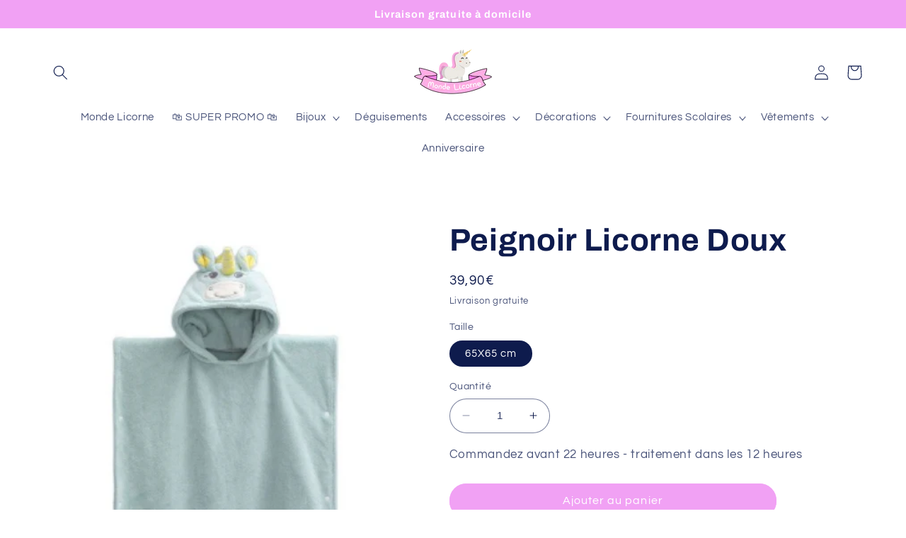

--- FILE ---
content_type: text/javascript; charset=utf-8
request_url: https://monde-licorne.com/products/peignoir-licorne-doux.js
body_size: 651
content:
{"id":7693966049513,"title":"Peignoir Licorne Doux","handle":"peignoir-licorne-doux","description":"\u003ch2\u003eLe Peignoir Licorne Doux est conçu en flanelle pour un maximum de confort. Des pressions sur le côté permettent de fermer le poncho.\u003c\/h2\u003e\n\u003cul\u003e\n\u003cli\u003e\u003cspan style=\"font-size: 1.4em;\" data-mce-style=\"font-size: 1.4em;\"\u003e\u003cstrong\u003e\u003cspan style=\"font-family: -apple-system, BlinkMacSystemFont, 'San Francisco', 'Segoe UI', Roboto, 'Helvetica Neue', sans-serif;\" data-mce-style=\"font-family: -apple-system, BlinkMacSystemFont, 'San Francisco', 'Segoe UI', Roboto, 'Helvetica Neue', sans-serif;\"\u003e\u003cmeta charset=\"utf-8\"\u003e\n\u003cspan data-mce-fragment=\"1\"\u003eDoux comme la\u003c\/span\u003e flanelle\u003c\/span\u003e\u003c\/strong\u003e\u003c\/span\u003e\u003c\/li\u003e\n\u003cli\u003e\u003cspan style=\"font-size: 1.4em;\" mce-data-marked=\"1\" data-mce-style=\"font-size: 1.4em;\"\u003e\u003cstrong\u003e\u003cspan style=\"font-family: -apple-system, BlinkMacSystemFont, 'San Francisco', 'Segoe UI', Roboto, 'Helvetica Neue', sans-serif;\" mce-data-marked=\"1\" data-mce-style=\"font-family: -apple-system, BlinkMacSystemFont, 'San Francisco', 'Segoe UI', Roboto, 'Helvetica Neue', sans-serif;\"\u003eFermeture par pression\u003c\/span\u003e\u003c\/strong\u003e\u003c\/span\u003e\u003c\/li\u003e\n\u003cli\u003e\u003cspan style=\"font-family: -apple-system, BlinkMacSystemFont, 'San Francisco', 'Segoe UI', Roboto, 'Helvetica Neue', sans-serif; font-size: 1.4em;\" data-mce-style=\"font-family: -apple-system, BlinkMacSystemFont, 'San Francisco', 'Segoe UI', Roboto, 'Helvetica Neue', sans-serif; font-size: 1.4em;\"\u003eExclusivité web, non vendu en magasin\u003c\/span\u003e\u003c\/li\u003e\n\u003cli\u003e\u003cspan style=\"font-size: 19.6px;\"\u003eEnfant, fille \u0026amp; garçon\u003c\/span\u003e\u003c\/li\u003e\n\u003cli\u003e\u003cstrong\u003eLivraison Offerte\u003c\/strong\u003e\u003c\/li\u003e\n\u003c\/ul\u003e\n\u003cdiv id=\"gtx-trans\" style=\"position: absolute; left: 39px; top: 89.1719px;\"\u003e\n\u003cdiv class=\"gtx-trans-icon\"\u003e\u003c\/div\u003e\n\u003c\/div\u003e","published_at":"2022-05-02T16:46:24+02:00","created_at":"2022-05-02T16:46:24+02:00","vendor":"Monde Licorne","type":"Peignoir Licorne","tags":[],"price":3990,"price_min":3990,"price_max":3990,"available":true,"price_varies":false,"compare_at_price":null,"compare_at_price_min":0,"compare_at_price_max":0,"compare_at_price_varies":false,"variants":[{"id":43023169945833,"title":"65X65 cm","option1":"65X65 cm","option2":null,"option3":null,"sku":null,"requires_shipping":true,"taxable":false,"featured_image":null,"available":true,"name":"Peignoir Licorne Doux - 65X65 cm","public_title":"65X65 cm","options":["65X65 cm"],"price":3990,"weight":0,"compare_at_price":null,"inventory_management":null,"barcode":null,"requires_selling_plan":false,"selling_plan_allocations":[]}],"images":["\/\/cdn.shopify.com\/s\/files\/1\/0094\/3551\/2928\/products\/PeignoirLicorneDoux.png?v=1651502799"],"featured_image":"\/\/cdn.shopify.com\/s\/files\/1\/0094\/3551\/2928\/products\/PeignoirLicorneDoux.png?v=1651502799","options":[{"name":"Taille","position":1,"values":["65X65 cm"]}],"url":"\/products\/peignoir-licorne-doux","media":[{"alt":"poncho en flanelle licorne","id":30037320368361,"position":1,"preview_image":{"aspect_ratio":0.957,"height":438,"width":419,"src":"https:\/\/cdn.shopify.com\/s\/files\/1\/0094\/3551\/2928\/products\/PeignoirLicorneDoux.png?v=1651502799"},"aspect_ratio":0.957,"height":438,"media_type":"image","src":"https:\/\/cdn.shopify.com\/s\/files\/1\/0094\/3551\/2928\/products\/PeignoirLicorneDoux.png?v=1651502799","width":419}],"requires_selling_plan":false,"selling_plan_groups":[]}

--- FILE ---
content_type: application/javascript; charset=utf-8
request_url: https://api-awesome-upsell.herokuapp.com/awesome-upsell-production.js?shop=monde-licorne.myshopify.com
body_size: 28831
content:
(function(){var __webpack_modules__=[function(e,t,n){"use strict";n.d(t,{wA:function(){return v},ZP:function(){return Ue}});var o,r,a,i,l,c,u,s={},_=[],d=/acit|ex(?:s|g|n|p|$)|rph|grid|ows|mnc|ntw|ine[ch]|zoo|^ord|itera/i;function p(e,t){for(var n in t)e[n]=t[n];return e}function f(e){var t=e.parentNode;t&&t.removeChild(e)}function m(e,t,n){var r,a,i,l={};for(i in t)"key"==i?r=t[i]:"ref"==i?a=t[i]:l[i]=t[i];if(arguments.length>2&&(l.children=arguments.length>3?o.call(arguments,2):n),"function"==typeof e&&null!=e.defaultProps)for(i in e.defaultProps)void 0===l[i]&&(l[i]=e.defaultProps[i]);return y(e,l,r,a,null)}function y(e,t,n,o,i){var l={type:e,props:t,key:n,ref:o,__k:null,__:null,__b:0,__e:null,__d:void 0,__c:null,__h:null,constructor:void 0,__v:null==i?++a:i};return null==i&&null!=r.vnode&&r.vnode(l),l}function h(e){return e.children}function v(e,t){this.props=e,this.context=t}function b(e,t){if(null==t)return e.__?b(e.__,e.__.__k.indexOf(e)+1):null;for(var n;t<e.__k.length;t++)if(null!=(n=e.__k[t])&&null!=n.__e)return n.__e;return"function"==typeof e.type?b(e):null}function g(e){var t,n;if(null!=(e=e.__)&&null!=e.__c){for(e.__e=e.__c.base=null,t=0;t<e.__k.length;t++)if(null!=(n=e.__k[t])&&null!=n.__e){e.__e=e.__c.base=n.__e;break}return g(e)}}function w(e){(!e.__d&&(e.__d=!0)&&i.push(e)&&!E.__r++||c!==r.debounceRendering)&&((c=r.debounceRendering)||l)(E)}function E(){for(var e;E.__r=i.length;)e=i.sort((function(e,t){return e.__v.__b-t.__v.__b})),i=[],e.some((function(e){var t,n,o,r,a,i;e.__d&&(a=(r=(t=e).__v).__e,(i=t.__P)&&(n=[],(o=p({},r)).__v=r.__v+1,D(i,r,o,t.__n,void 0!==i.ownerSVGElement,null!=r.__h?[a]:null,n,null==a?b(r):a,r.__h),M(n,r),r.__e!=a&&g(r)))}))}function C(e,t,n,o,r,a,i,l,c,u){var d,p,f,m,v,g,w,E=o&&o.__k||_,C=E.length;for(n.__k=[],d=0;d<t.length;d++)if(null!=(m=n.__k[d]=null==(m=t[d])||"boolean"==typeof m?null:"string"==typeof m||"number"==typeof m||"bigint"==typeof m?y(null,m,null,null,m):Array.isArray(m)?y(h,{children:m},null,null,null):m.__b>0?y(m.type,m.props,m.key,null,m.__v):m)){if(m.__=n,m.__b=n.__b+1,null===(f=E[d])||f&&m.key==f.key&&m.type===f.type)E[d]=void 0;else for(p=0;p<C;p++){if((f=E[p])&&m.key==f.key&&m.type===f.type){E[p]=void 0;break}f=null}D(e,m,f=f||s,r,a,i,l,c,u),v=m.__e,(p=m.ref)&&f.ref!=p&&(w||(w=[]),f.ref&&w.push(f.ref,null,m),w.push(p,m.__c||v,m)),null!=v?(null==g&&(g=v),"function"==typeof m.type&&m.__k===f.__k?m.__d=c=P(m,c,e):c=k(e,m,f,E,v,c),"function"==typeof n.type&&(n.__d=c)):c&&f.__e==c&&c.parentNode!=e&&(c=b(f))}for(n.__e=g,d=C;d--;)null!=E[d]&&("function"==typeof n.type&&null!=E[d].__e&&E[d].__e==n.__d&&(n.__d=b(o,d+1)),U(E[d],E[d]));if(w)for(d=0;d<w.length;d++)R(w[d],w[++d],w[++d])}function P(e,t,n){for(var o,r=e.__k,a=0;r&&a<r.length;a++)(o=r[a])&&(o.__=e,t="function"==typeof o.type?P(o,t,n):k(n,o,o,r,o.__e,t));return t}function x(e,t){return t=t||[],null==e||"boolean"==typeof e||(Array.isArray(e)?e.some((function(e){x(e,t)})):t.push(e)),t}function k(e,t,n,o,r,a){var i,l,c;if(void 0!==t.__d)i=t.__d,t.__d=void 0;else if(null==n||r!=a||null==r.parentNode)e:if(null==a||a.parentNode!==e)e.appendChild(r),i=null;else{for(l=a,c=0;(l=l.nextSibling)&&c<o.length;c+=2)if(l==r)break e;e.insertBefore(r,a),i=a}return void 0!==i?i:r.nextSibling}function O(e,t,n){"-"===t[0]?e.setProperty(t,n):e[t]=null==n?"":"number"!=typeof n||d.test(t)?n:n+"px"}function T(e,t,n,o,r){var a;e:if("style"===t)if("string"==typeof n)e.style.cssText=n;else{if("string"==typeof o&&(e.style.cssText=o=""),o)for(t in o)n&&t in n||O(e.style,t,"");if(n)for(t in n)o&&n[t]===o[t]||O(e.style,t,n[t])}else if("o"===t[0]&&"n"===t[1])a=t!==(t=t.replace(/Capture$/,"")),t=t.toLowerCase()in e?t.toLowerCase().slice(2):t.slice(2),e.l||(e.l={}),e.l[t+a]=n,n?o||e.addEventListener(t,a?S:A,a):e.removeEventListener(t,a?S:A,a);else if("dangerouslySetInnerHTML"!==t){if(r)t=t.replace(/xlink[H:h]/,"h").replace(/sName$/,"s");else if("href"!==t&&"list"!==t&&"form"!==t&&"tabIndex"!==t&&"download"!==t&&t in e)try{e[t]=null==n?"":n;break e}catch(e){}"function"==typeof n||(null!=n&&(!1!==n||"a"===t[0]&&"r"===t[1])?e.setAttribute(t,n):e.removeAttribute(t))}}function A(e){this.l[e.type+!1](r.event?r.event(e):e)}function S(e){this.l[e.type+!0](r.event?r.event(e):e)}function D(e,t,n,o,a,i,l,c,u){var s,_,d,f,m,y,b,g,w,E,P,x=t.type;if(void 0!==t.constructor)return null;null!=n.__h&&(u=n.__h,c=t.__e=n.__e,t.__h=null,i=[c]),(s=r.__b)&&s(t);try{e:if("function"==typeof x){if(g=t.props,w=(s=x.contextType)&&o[s.__c],E=s?w?w.props.value:s.__:o,n.__c?b=(_=t.__c=n.__c).__=_.__E:("prototype"in x&&x.prototype.render?t.__c=_=new x(g,E):(t.__c=_=new v(g,E),_.constructor=x,_.render=L),w&&w.sub(_),_.props=g,_.state||(_.state={}),_.context=E,_.__n=o,d=_.__d=!0,_.__h=[]),null==_.__s&&(_.__s=_.state),null!=x.getDerivedStateFromProps&&(_.__s==_.state&&(_.__s=p({},_.__s)),p(_.__s,x.getDerivedStateFromProps(g,_.__s))),f=_.props,m=_.state,d)null==x.getDerivedStateFromProps&&null!=_.componentWillMount&&_.componentWillMount(),null!=_.componentDidMount&&_.__h.push(_.componentDidMount);else{if(null==x.getDerivedStateFromProps&&g!==f&&null!=_.componentWillReceiveProps&&_.componentWillReceiveProps(g,E),!_.__e&&null!=_.shouldComponentUpdate&&!1===_.shouldComponentUpdate(g,_.__s,E)||t.__v===n.__v){_.props=g,_.state=_.__s,t.__v!==n.__v&&(_.__d=!1),_.__v=t,t.__e=n.__e,t.__k=n.__k,t.__k.forEach((function(e){e&&(e.__=t)})),_.__h.length&&l.push(_);break e}null!=_.componentWillUpdate&&_.componentWillUpdate(g,_.__s,E),null!=_.componentDidUpdate&&_.__h.push((function(){_.componentDidUpdate(f,m,y)}))}_.context=E,_.props=g,_.state=_.__s,(s=r.__r)&&s(t),_.__d=!1,_.__v=t,_.__P=e,s=_.render(_.props,_.state,_.context),_.state=_.__s,null!=_.getChildContext&&(o=p(p({},o),_.getChildContext())),d||null==_.getSnapshotBeforeUpdate||(y=_.getSnapshotBeforeUpdate(f,m)),P=null!=s&&s.type===h&&null==s.key?s.props.children:s,C(e,Array.isArray(P)?P:[P],t,n,o,a,i,l,c,u),_.base=t.__e,t.__h=null,_.__h.length&&l.push(_),b&&(_.__E=_.__=null),_.__e=!1}else null==i&&t.__v===n.__v?(t.__k=n.__k,t.__e=n.__e):t.__e=I(n.__e,t,n,o,a,i,l,u);(s=r.diffed)&&s(t)}catch(e){t.__v=null,(u||null!=i)&&(t.__e=c,t.__h=!!u,i[i.indexOf(c)]=null),r.__e(e,t,n)}}function M(e,t){r.__c&&r.__c(t,e),e.some((function(t){try{e=t.__h,t.__h=[],e.some((function(e){e.call(t)}))}catch(e){r.__e(e,t.__v)}}))}function I(e,t,n,r,a,i,l,c){var u,_,d,p=n.props,m=t.props,y=t.type,h=0;if("svg"===y&&(a=!0),null!=i)for(;h<i.length;h++)if((u=i[h])&&"setAttribute"in u==!!y&&(y?u.localName===y:3===u.nodeType)){e=u,i[h]=null;break}if(null==e){if(null===y)return document.createTextNode(m);e=a?document.createElementNS("http://www.w3.org/2000/svg",y):document.createElement(y,m.is&&m),i=null,c=!1}if(null===y)p===m||c&&e.data===m||(e.data=m);else{if(i=i&&o.call(e.childNodes),_=(p=n.props||s).dangerouslySetInnerHTML,d=m.dangerouslySetInnerHTML,!c){if(null!=i)for(p={},h=0;h<e.attributes.length;h++)p[e.attributes[h].name]=e.attributes[h].value;(d||_)&&(d&&(_&&d.__html==_.__html||d.__html===e.innerHTML)||(e.innerHTML=d&&d.__html||""))}if(function(e,t,n,o,r){var a;for(a in n)"children"===a||"key"===a||a in t||T(e,a,null,n[a],o);for(a in t)r&&"function"!=typeof t[a]||"children"===a||"key"===a||"value"===a||"checked"===a||n[a]===t[a]||T(e,a,t[a],n[a],o)}(e,m,p,a,c),d)t.__k=[];else if(h=t.props.children,C(e,Array.isArray(h)?h:[h],t,n,r,a&&"foreignObject"!==y,i,l,i?i[0]:n.__k&&b(n,0),c),null!=i)for(h=i.length;h--;)null!=i[h]&&f(i[h]);c||("value"in m&&void 0!==(h=m.value)&&(h!==e.value||"progress"===y&&!h||"option"===y&&h!==p.value)&&T(e,"value",h,p.value,!1),"checked"in m&&void 0!==(h=m.checked)&&h!==e.checked&&T(e,"checked",h,p.checked,!1))}return e}function R(e,t,n){try{"function"==typeof e?e(t):e.current=t}catch(e){r.__e(e,n)}}function U(e,t,n){var o,a;if(r.unmount&&r.unmount(e),(o=e.ref)&&(o.current&&o.current!==e.__e||R(o,null,t)),null!=(o=e.__c)){if(o.componentWillUnmount)try{o.componentWillUnmount()}catch(e){r.__e(e,t)}o.base=o.__P=null}if(o=e.__k)for(a=0;a<o.length;a++)o[a]&&U(o[a],t,"function"!=typeof e.type);n||null==e.__e||f(e.__e),e.__e=e.__d=void 0}function L(e,t,n){return this.constructor(e,n)}function j(e,t,n){var a,i,l;r.__&&r.__(e,t),i=(a="function"==typeof n)?null:n&&n.__k||t.__k,l=[],D(t,e=(!a&&n||t).__k=m(h,null,[e]),i||s,s,void 0!==t.ownerSVGElement,!a&&n?[n]:i?null:t.firstChild?o.call(t.childNodes):null,l,!a&&n?n:i?i.__e:t.firstChild,a),M(l,e)}function N(e,t){j(e,t,N)}function Z(e,t,n){var r,a,i,l=p({},e.props);for(i in t)"key"==i?r=t[i]:"ref"==i?a=t[i]:l[i]=t[i];return arguments.length>2&&(l.children=arguments.length>3?o.call(arguments,2):n),y(e.type,l,r||e.key,a||e.ref,null)}o=_.slice,r={__e:function(e,t){for(var n,o,r;t=t.__;)if((n=t.__c)&&!n.__)try{if((o=n.constructor)&&null!=o.getDerivedStateFromError&&(n.setState(o.getDerivedStateFromError(e)),r=n.__d),null!=n.componentDidCatch&&(n.componentDidCatch(e),r=n.__d),r)return n.__E=n}catch(t){e=t}throw e}},a=0,v.prototype.setState=function(e,t){var n;n=null!=this.__s&&this.__s!==this.state?this.__s:this.__s=p({},this.state),"function"==typeof e&&(e=e(p({},n),this.props)),e&&p(n,e),null!=e&&this.__v&&(t&&this.__h.push(t),w(this))},v.prototype.forceUpdate=function(e){this.__v&&(this.__e=!0,e&&this.__h.push(e),w(this))},v.prototype.render=h,i=[],l="function"==typeof Promise?Promise.prototype.then.bind(Promise.resolve()):setTimeout,E.__r=0,u=0;var W,B,K,q=0,F=[],z=r.__b,H=r.__r,$=r.diffed,V=r.__c,G=r.unmount;function Y(e,t){r.__h&&r.__h(B,e,q||t),q=0;var n=B.__H||(B.__H={__:[],__h:[]});return e>=n.__.length&&n.__.push({}),n.__[e]}function Q(e,t,n){var o=Y(W++,2);return o.t=e,o.__c||(o.__=[n?n(t):ae(void 0,t),function(e){var t=o.t(o.__[0],e);o.__[0]!==t&&(o.__=[t,o.__[1]],o.__c.setState({}))}],o.__c=B),o.__}function J(e,t){var n=Y(W++,4);!r.__s&&re(n.__H,t)&&(n.__=e,n.__H=t,B.__h.push(n))}function X(e,t){var n=Y(W++,7);return re(n.__H,t)&&(n.__=e(),n.__H=t,n.__h=e),n.__}function ee(){for(var e;e=F.shift();)if(e.__P)try{e.__H.__h.forEach(ne),e.__H.__h.forEach(oe),e.__H.__h=[]}catch(t){e.__H.__h=[],r.__e(t,e.__v)}}r.__b=function(e){B=null,z&&z(e)},r.__r=function(e){H&&H(e),W=0;var t=(B=e.__c).__H;t&&(t.__h.forEach(ne),t.__h.forEach(oe),t.__h=[])},r.diffed=function(e){$&&$(e);var t=e.__c;t&&t.__H&&t.__H.__h.length&&(1!==F.push(t)&&K===r.requestAnimationFrame||((K=r.requestAnimationFrame)||function(e){var t,n=function(){clearTimeout(o),te&&cancelAnimationFrame(t),setTimeout(e)},o=setTimeout(n,100);te&&(t=requestAnimationFrame(n))})(ee)),B=null},r.__c=function(e,t){t.some((function(e){try{e.__h.forEach(ne),e.__h=e.__h.filter((function(e){return!e.__||oe(e)}))}catch(n){t.some((function(e){e.__h&&(e.__h=[])})),t=[],r.__e(n,e.__v)}})),V&&V(e,t)},r.unmount=function(e){G&&G(e);var t,n=e.__c;n&&n.__H&&(n.__H.__.forEach((function(e){try{ne(e)}catch(e){t=e}})),t&&r.__e(t,n.__v))};var te="function"==typeof requestAnimationFrame;function ne(e){var t=B,n=e.__c;"function"==typeof n&&(e.__c=void 0,n()),B=t}function oe(e){var t=B;e.__c=e.__(),B=t}function re(e,t){return!e||e.length!==t.length||t.some((function(t,n){return t!==e[n]}))}function ae(e,t){return"function"==typeof t?t(e):t}function ie(e,t){for(var n in t)e[n]=t[n];return e}function le(e,t){for(var n in e)if("__source"!==n&&!(n in t))return!0;for(var o in t)if("__source"!==o&&e[o]!==t[o])return!0;return!1}function ce(e){this.props=e}(ce.prototype=new v).isPureReactComponent=!0,ce.prototype.shouldComponentUpdate=function(e,t){return le(this.props,e)||le(this.state,t)};var ue=r.__b;r.__b=function(e){e.type&&e.type.__f&&e.ref&&(e.props.ref=e.ref,e.ref=null),ue&&ue(e)};var se="undefined"!=typeof Symbol&&Symbol.for&&Symbol.for("react.forward_ref")||3911,_e=function(e,t){return null==e?null:x(x(e).map(t))},de={map:_e,forEach:_e,count:function(e){return e?x(e).length:0},only:function(e){var t=x(e);if(1!==t.length)throw"Children.only";return t[0]},toArray:x},pe=r.__e;r.__e=function(e,t,n){if(e.then)for(var o,r=t;r=r.__;)if((o=r.__c)&&o.__c)return null==t.__e&&(t.__e=n.__e,t.__k=n.__k),o.__c(e,t);pe(e,t,n)};var fe=r.unmount;function me(){this.__u=0,this.t=null,this.__b=null}function ye(e){var t=e.__.__c;return t&&t.__e&&t.__e(e)}function he(){this.u=null,this.o=null}r.unmount=function(e){var t=e.__c;t&&t.__R&&t.__R(),t&&!0===e.__h&&(e.type=null),fe&&fe(e)},(me.prototype=new v).__c=function(e,t){var n=t.__c,o=this;null==o.t&&(o.t=[]),o.t.push(n);var r=ye(o.__v),a=!1,i=function(){a||(a=!0,n.__R=null,r?r(l):l())};n.__R=i;var l=function(){if(!--o.__u){if(o.state.__e){var e=o.state.__e;o.__v.__k[0]=function e(t,n,o){return t&&(t.__v=null,t.__k=t.__k&&t.__k.map((function(t){return e(t,n,o)})),t.__c&&t.__c.__P===n&&(t.__e&&o.insertBefore(t.__e,t.__d),t.__c.__e=!0,t.__c.__P=o)),t}(e,e.__c.__P,e.__c.__O)}var t;for(o.setState({__e:o.__b=null});t=o.t.pop();)t.forceUpdate()}},c=!0===t.__h;o.__u++||c||o.setState({__e:o.__b=o.__v.__k[0]}),e.then(i,i)},me.prototype.componentWillUnmount=function(){this.t=[]},me.prototype.render=function(e,t){if(this.__b){if(this.__v.__k){var n=document.createElement("div"),o=this.__v.__k[0].__c;this.__v.__k[0]=function e(t,n,o){return t&&(t.__c&&t.__c.__H&&(t.__c.__H.__.forEach((function(e){"function"==typeof e.__c&&e.__c()})),t.__c.__H=null),null!=(t=ie({},t)).__c&&(t.__c.__P===o&&(t.__c.__P=n),t.__c=null),t.__k=t.__k&&t.__k.map((function(t){return e(t,n,o)}))),t}(this.__b,n,o.__O=o.__P)}this.__b=null}var r=t.__e&&m(h,null,e.fallback);return r&&(r.__h=null),[m(h,null,t.__e?null:e.children),r]};var ve=function(e,t,n){if(++n[1]===n[0]&&e.o.delete(t),e.props.revealOrder&&("t"!==e.props.revealOrder[0]||!e.o.size))for(n=e.u;n;){for(;n.length>3;)n.pop()();if(n[1]<n[0])break;e.u=n=n[2]}};function be(e){return this.getChildContext=function(){return e.context},e.children}function ge(e){var t=this,n=e.i;t.componentWillUnmount=function(){j(null,t.l),t.l=null,t.i=null},t.i&&t.i!==n&&t.componentWillUnmount(),e.__v?(t.l||(t.i=n,t.l={nodeType:1,parentNode:n,childNodes:[],appendChild:function(e){this.childNodes.push(e),t.i.appendChild(e)},insertBefore:function(e,n){this.childNodes.push(e),t.i.appendChild(e)},removeChild:function(e){this.childNodes.splice(this.childNodes.indexOf(e)>>>1,1),t.i.removeChild(e)}}),j(m(be,{context:t.context},e.__v),t.l)):t.l&&t.componentWillUnmount()}(he.prototype=new v).__e=function(e){var t=this,n=ye(t.__v),o=t.o.get(e);return o[0]++,function(r){var a=function(){t.props.revealOrder?(o.push(r),ve(t,e,o)):r()};n?n(a):a()}},he.prototype.render=function(e){this.u=null,this.o=new Map;var t=x(e.children);e.revealOrder&&"b"===e.revealOrder[0]&&t.reverse();for(var n=t.length;n--;)this.o.set(t[n],this.u=[1,0,this.u]);return e.children},he.prototype.componentDidUpdate=he.prototype.componentDidMount=function(){var e=this;this.o.forEach((function(t,n){ve(e,n,t)}))};var we="undefined"!=typeof Symbol&&Symbol.for&&Symbol.for("react.element")||60103,Ee=/^(?:accent|alignment|arabic|baseline|cap|clip(?!PathU)|color|dominant|fill|flood|font|glyph(?!R)|horiz|marker(?!H|W|U)|overline|paint|stop|strikethrough|stroke|text(?!L)|underline|unicode|units|v|vector|vert|word|writing|x(?!C))[A-Z]/,Ce="undefined"!=typeof document,Pe=function(e){return("undefined"!=typeof Symbol&&"symbol"==typeof Symbol()?/fil|che|rad/i:/fil|che|ra/i).test(e)};v.prototype.isReactComponent={},["componentWillMount","componentWillReceiveProps","componentWillUpdate"].forEach((function(e){Object.defineProperty(v.prototype,e,{configurable:!0,get:function(){return this["UNSAFE_"+e]},set:function(t){Object.defineProperty(this,e,{configurable:!0,writable:!0,value:t})}})}));var xe=r.event;function ke(){}function Oe(){return this.cancelBubble}function Te(){return this.defaultPrevented}r.event=function(e){return xe&&(e=xe(e)),e.persist=ke,e.isPropagationStopped=Oe,e.isDefaultPrevented=Te,e.nativeEvent=e};var Ae,Se={configurable:!0,get:function(){return this.class}},De=r.vnode;r.vnode=function(e){var t=e.type,n=e.props,o=n;if("string"==typeof t){var r=-1===t.indexOf("-");for(var a in o={},n){var i=n[a];Ce&&"children"===a&&"noscript"===t||"value"===a&&"defaultValue"in n&&null==i||("defaultValue"===a&&"value"in n&&null==n.value?a="value":"download"===a&&!0===i?i="":/ondoubleclick/i.test(a)?a="ondblclick":/^onchange(textarea|input)/i.test(a+t)&&!Pe(n.type)?a="oninput":/^onfocus$/i.test(a)?a="onfocusin":/^onblur$/i.test(a)?a="onfocusout":/^on(Ani|Tra|Tou|BeforeInp|Compo)/.test(a)?a=a.toLowerCase():r&&Ee.test(a)?a=a.replace(/[A-Z0-9]/,"-$&").toLowerCase():null===i&&(i=void 0),o[a]=i)}"select"==t&&o.multiple&&Array.isArray(o.value)&&(o.value=x(n.children).forEach((function(e){e.props.selected=-1!=o.value.indexOf(e.props.value)}))),"select"==t&&null!=o.defaultValue&&(o.value=x(n.children).forEach((function(e){e.props.selected=o.multiple?-1!=o.defaultValue.indexOf(e.props.value):o.defaultValue==e.props.value}))),e.props=o,n.class!=n.className&&(Se.enumerable="className"in n,null!=n.className&&(o.class=n.className),Object.defineProperty(o,"className",Se))}e.$$typeof=we,De&&De(e)};var Me=r.__r;r.__r=function(e){Me&&Me(e),Ae=e.__c};var Ie={ReactCurrentDispatcher:{current:{readContext:function(e){return Ae.__n[e.__c].props.value}}}};function Re(e){return!!e&&e.$$typeof===we}var Ue={useState:function(e){return q=1,Q(ae,e)},useReducer:Q,useEffect:function(e,t){var n=Y(W++,3);!r.__s&&re(n.__H,t)&&(n.__=e,n.__H=t,B.__H.__h.push(n))},useLayoutEffect:J,useRef:function(e){return q=5,X((function(){return{current:e}}),[])},useImperativeHandle:function(e,t,n){q=6,J((function(){"function"==typeof e?e(t()):e&&(e.current=t())}),null==n?n:n.concat(e))},useMemo:X,useCallback:function(e,t){return q=8,X((function(){return e}),t)},useContext:function(e){var t=B.context[e.__c],n=Y(W++,9);return n.c=e,t?(null==n.__&&(n.__=!0,t.sub(B)),t.props.value):e.__},useDebugValue:function(e,t){r.useDebugValue&&r.useDebugValue(t?t(e):e)},version:"17.0.2",Children:de,render:function(e,t,n){return null==t.__k&&(t.textContent=""),j(e,t),"function"==typeof n&&n(),e?e.__c:null},hydrate:function(e,t,n){return N(e,t),"function"==typeof n&&n(),e?e.__c:null},unmountComponentAtNode:function(e){return!!e.__k&&(j(null,e),!0)},createPortal:function(e,t){return m(ge,{__v:e,i:t})},createElement:m,createContext:function(e,t){var n={__c:t="__cC"+u++,__:e,Consumer:function(e,t){return e.children(t)},Provider:function(e){var n,o;return this.getChildContext||(n=[],(o={})[t]=this,this.getChildContext=function(){return o},this.shouldComponentUpdate=function(e){this.props.value!==e.value&&n.some(w)},this.sub=function(e){n.push(e);var t=e.componentWillUnmount;e.componentWillUnmount=function(){n.splice(n.indexOf(e),1),t&&t.call(e)}}),e.children}};return n.Provider.__=n.Consumer.contextType=n},createFactory:function(e){return m.bind(null,e)},cloneElement:function(e){return Re(e)?Z.apply(null,arguments):e},createRef:function(){return{current:null}},Fragment:h,isValidElement:Re,findDOMNode:function(e){return e&&(e.base||1===e.nodeType&&e)||null},Component:v,PureComponent:ce,memo:function(e,t){function n(e){var n=this.props.ref,o=n==e.ref;return!o&&n&&(n.call?n(null):n.current=null),t?!t(this.props,e)||!o:le(this.props,e)}function o(t){return this.shouldComponentUpdate=n,m(e,t)}return o.displayName="Memo("+(e.displayName||e.name)+")",o.prototype.isReactComponent=!0,o.__f=!0,o},forwardRef:function(e){function t(t,n){var o=ie({},t);return delete o.ref,e(o,(n=t.ref||n)&&("object"!=typeof n||"current"in n)?n:null)}return t.$$typeof=se,t.render=t,t.prototype.isReactComponent=t.__f=!0,t.displayName="ForwardRef("+(e.displayName||e.name)+")",t},flushSync:function(e,t){return e(t)},unstable_batchedUpdates:function(e,t){return e(t)},StrictMode:h,Suspense:me,SuspenseList:he,lazy:function(e){var t,n,o;function r(r){if(t||(t=e()).then((function(e){n=e.default||e}),(function(e){o=e})),o)throw o;if(!n)throw t;return m(n,r)}return r.displayName="Lazy",r.__f=!0,r},__SECRET_INTERNALS_DO_NOT_USE_OR_YOU_WILL_BE_FIRED:Ie}},function(e){"use strict";var t=[];function n(e){for(var n=-1,o=0;o<t.length;o++)if(t[o].identifier===e){n=o;break}return n}function o(e,o){for(var a={},i=[],l=0;l<e.length;l++){var c=e[l],u=o.base?c[0]+o.base:c[0],s=a[u]||0,_="".concat(u," ").concat(s);a[u]=s+1;var d=n(_),p={css:c[1],media:c[2],sourceMap:c[3],supports:c[4],layer:c[5]};if(-1!==d)t[d].references++,t[d].updater(p);else{var f=r(p,o);o.byIndex=l,t.splice(l,0,{identifier:_,updater:f,references:1})}i.push(_)}return i}function r(e,t){var n=t.domAPI(t);return n.update(e),function(t){if(t){if(t.css===e.css&&t.media===e.media&&t.sourceMap===e.sourceMap&&t.supports===e.supports&&t.layer===e.layer)return;n.update(e=t)}else n.remove()}}e.exports=function(e,r){var a=o(e=e||[],r=r||{});return function(e){e=e||[];for(var i=0;i<a.length;i++){var l=n(a[i]);t[l].references--}for(var c=o(e,r),u=0;u<a.length;u++){var s=n(a[u]);0===t[s].references&&(t[s].updater(),t.splice(s,1))}a=c}}},function(e){"use strict";e.exports=function(e){var t=e.insertStyleElement(e);return{update:function(n){!function(e,t,n){var o="";n.supports&&(o+="@supports (".concat(n.supports,") {")),n.media&&(o+="@media ".concat(n.media," {"));var r=void 0!==n.layer;r&&(o+="@layer".concat(n.layer.length>0?" ".concat(n.layer):""," {")),o+=n.css,r&&(o+="}"),n.media&&(o+="}"),n.supports&&(o+="}");var a=n.sourceMap;a&&"undefined"!=typeof btoa&&(o+="\n/*# sourceMappingURL=data:application/json;base64,".concat(btoa(unescape(encodeURIComponent(JSON.stringify(a))))," */")),t.styleTagTransform(o,e,t.options)}(t,e,n)},remove:function(){!function(e){if(null===e.parentNode)return!1;e.parentNode.removeChild(e)}(t)}}}},function(e){"use strict";var t={};e.exports=function(e,n){var o=function(e){if(void 0===t[e]){var n=document.querySelector(e);if(window.HTMLIFrameElement&&n instanceof window.HTMLIFrameElement)try{n=n.contentDocument.head}catch(e){n=null}t[e]=n}return t[e]}(e);if(!o)throw new Error("Couldn't find a style target. This probably means that the value for the 'insert' parameter is invalid.");o.appendChild(n)}},function(e,t,n){"use strict";e.exports=function(e){var t=n.nc;t&&e.setAttribute("nonce",t)}},function(e){"use strict";e.exports=function(e){var t=document.createElement("style");return e.setAttributes(t,e.attributes),e.insert(t,e.options),t}},function(e){"use strict";e.exports=function(e,t){if(t.styleSheet)t.styleSheet.cssText=e;else{for(;t.firstChild;)t.removeChild(t.firstChild);t.appendChild(document.createTextNode(e))}}},function(e){"use strict";e.exports=function(e){return e[1]}},function(e){"use strict";e.exports=function(e){var t=[];return t.toString=function(){return this.map((function(t){var n="",o=void 0!==t[5];return t[4]&&(n+="@supports (".concat(t[4],") {")),t[2]&&(n+="@media ".concat(t[2]," {")),o&&(n+="@layer".concat(t[5].length>0?" ".concat(t[5]):""," {")),n+=e(t),o&&(n+="}"),t[2]&&(n+="}"),t[4]&&(n+="}"),n})).join("")},t.i=function(e,n,o,r,a){"string"==typeof e&&(e=[[null,e,void 0]]);var i={};if(o)for(var l=0;l<this.length;l++){var c=this[l][0];null!=c&&(i[c]=!0)}for(var u=0;u<e.length;u++){var s=[].concat(e[u]);o&&i[s[0]]||(void 0!==a&&(void 0===s[5]||(s[1]="@layer".concat(s[5].length>0?" ".concat(s[5]):""," {").concat(s[1],"}")),s[5]=a),n&&(s[2]?(s[1]="@media ".concat(s[2]," {").concat(s[1],"}"),s[2]=n):s[2]=n),r&&(s[4]?(s[1]="@supports (".concat(s[4],") {").concat(s[1],"}"),s[4]=r):s[4]="".concat(r)),t.push(s))}},t}},function(e){var t=function(e){"use strict";var t,n=Object.prototype,o=n.hasOwnProperty,r="function"==typeof Symbol?Symbol:{},a=r.iterator||"@@iterator",i=r.asyncIterator||"@@asyncIterator",l=r.toStringTag||"@@toStringTag";function c(e,t,n){return Object.defineProperty(e,t,{value:n,enumerable:!0,configurable:!0,writable:!0}),e[t]}try{c({},"")}catch(e){c=function(e,t,n){return e[t]=n}}function u(e,t,n,o){var r=t&&t.prototype instanceof y?t:y,a=Object.create(r.prototype),i=new T(o||[]);return a._invoke=function(e,t,n){var o=_;return function(r,a){if(o===p)throw new Error("Generator is already running");if(o===f){if("throw"===r)throw a;return S()}for(n.method=r,n.arg=a;;){var i=n.delegate;if(i){var l=x(i,n);if(l){if(l===m)continue;return l}}if("next"===n.method)n.sent=n._sent=n.arg;else if("throw"===n.method){if(o===_)throw o=f,n.arg;n.dispatchException(n.arg)}else"return"===n.method&&n.abrupt("return",n.arg);o=p;var c=s(e,t,n);if("normal"===c.type){if(o=n.done?f:d,c.arg===m)continue;return{value:c.arg,done:n.done}}"throw"===c.type&&(o=f,n.method="throw",n.arg=c.arg)}}}(e,n,i),a}function s(e,t,n){try{return{type:"normal",arg:e.call(t,n)}}catch(e){return{type:"throw",arg:e}}}e.wrap=u;var _="suspendedStart",d="suspendedYield",p="executing",f="completed",m={};function y(){}function h(){}function v(){}var b={};b[a]=function(){return this};var g=Object.getPrototypeOf,w=g&&g(g(A([])));w&&w!==n&&o.call(w,a)&&(b=w);var E=v.prototype=y.prototype=Object.create(b);function C(e){["next","throw","return"].forEach((function(t){c(e,t,(function(e){return this._invoke(t,e)}))}))}function P(e,t){function n(r,a,i,l){var c=s(e[r],e,a);if("throw"!==c.type){var u=c.arg,_=u.value;return _&&"object"==typeof _&&o.call(_,"__await")?t.resolve(_.__await).then((function(e){n("next",e,i,l)}),(function(e){n("throw",e,i,l)})):t.resolve(_).then((function(e){u.value=e,i(u)}),(function(e){return n("throw",e,i,l)}))}l(c.arg)}var r;this._invoke=function(e,o){function a(){return new t((function(t,r){n(e,o,t,r)}))}return r=r?r.then(a,a):a()}}function x(e,n){var o=e.iterator[n.method];if(o===t){if(n.delegate=null,"throw"===n.method){if(e.iterator.return&&(n.method="return",n.arg=t,x(e,n),"throw"===n.method))return m;n.method="throw",n.arg=new TypeError("The iterator does not provide a 'throw' method")}return m}var r=s(o,e.iterator,n.arg);if("throw"===r.type)return n.method="throw",n.arg=r.arg,n.delegate=null,m;var a=r.arg;return a?a.done?(n[e.resultName]=a.value,n.next=e.nextLoc,"return"!==n.method&&(n.method="next",n.arg=t),n.delegate=null,m):a:(n.method="throw",n.arg=new TypeError("iterator result is not an object"),n.delegate=null,m)}function k(e){var t={tryLoc:e[0]};1 in e&&(t.catchLoc=e[1]),2 in e&&(t.finallyLoc=e[2],t.afterLoc=e[3]),this.tryEntries.push(t)}function O(e){var t=e.completion||{};t.type="normal",delete t.arg,e.completion=t}function T(e){this.tryEntries=[{tryLoc:"root"}],e.forEach(k,this),this.reset(!0)}function A(e){if(e){var n=e[a];if(n)return n.call(e);if("function"==typeof e.next)return e;if(!isNaN(e.length)){var r=-1,i=function n(){for(;++r<e.length;)if(o.call(e,r))return n.value=e[r],n.done=!1,n;return n.value=t,n.done=!0,n};return i.next=i}}return{next:S}}function S(){return{value:t,done:!0}}return h.prototype=E.constructor=v,v.constructor=h,h.displayName=c(v,l,"GeneratorFunction"),e.isGeneratorFunction=function(e){var t="function"==typeof e&&e.constructor;return!!t&&(t===h||"GeneratorFunction"===(t.displayName||t.name))},e.mark=function(e){return Object.setPrototypeOf?Object.setPrototypeOf(e,v):(e.__proto__=v,c(e,l,"GeneratorFunction")),e.prototype=Object.create(E),e},e.awrap=function(e){return{__await:e}},C(P.prototype),P.prototype[i]=function(){return this},e.AsyncIterator=P,e.async=function(t,n,o,r,a){void 0===a&&(a=Promise);var i=new P(u(t,n,o,r),a);return e.isGeneratorFunction(n)?i:i.next().then((function(e){return e.done?e.value:i.next()}))},C(E),c(E,l,"Generator"),E[a]=function(){return this},E.toString=function(){return"[object Generator]"},e.keys=function(e){var t=[];for(var n in e)t.push(n);return t.reverse(),function n(){for(;t.length;){var o=t.pop();if(o in e)return n.value=o,n.done=!1,n}return n.done=!0,n}},e.values=A,T.prototype={constructor:T,reset:function(e){if(this.prev=0,this.next=0,this.sent=this._sent=t,this.done=!1,this.delegate=null,this.method="next",this.arg=t,this.tryEntries.forEach(O),!e)for(var n in this)"t"===n.charAt(0)&&o.call(this,n)&&!isNaN(+n.slice(1))&&(this[n]=t)},stop:function(){this.done=!0;var e=this.tryEntries[0].completion;if("throw"===e.type)throw e.arg;return this.rval},dispatchException:function(e){if(this.done)throw e;var n=this;function r(o,r){return l.type="throw",l.arg=e,n.next=o,r&&(n.method="next",n.arg=t),!!r}for(var a=this.tryEntries.length-1;a>=0;--a){var i=this.tryEntries[a],l=i.completion;if("root"===i.tryLoc)return r("end");if(i.tryLoc<=this.prev){var c=o.call(i,"catchLoc"),u=o.call(i,"finallyLoc");if(c&&u){if(this.prev<i.catchLoc)return r(i.catchLoc,!0);if(this.prev<i.finallyLoc)return r(i.finallyLoc)}else if(c){if(this.prev<i.catchLoc)return r(i.catchLoc,!0)}else{if(!u)throw new Error("try statement without catch or finally");if(this.prev<i.finallyLoc)return r(i.finallyLoc)}}}},abrupt:function(e,t){for(var n=this.tryEntries.length-1;n>=0;--n){var r=this.tryEntries[n];if(r.tryLoc<=this.prev&&o.call(r,"finallyLoc")&&this.prev<r.finallyLoc){var a=r;break}}a&&("break"===e||"continue"===e)&&a.tryLoc<=t&&t<=a.finallyLoc&&(a=null);var i=a?a.completion:{};return i.type=e,i.arg=t,a?(this.method="next",this.next=a.finallyLoc,m):this.complete(i)},complete:function(e,t){if("throw"===e.type)throw e.arg;return"break"===e.type||"continue"===e.type?this.next=e.arg:"return"===e.type?(this.rval=this.arg=e.arg,this.method="return",this.next="end"):"normal"===e.type&&t&&(this.next=t),m},finish:function(e){for(var t=this.tryEntries.length-1;t>=0;--t){var n=this.tryEntries[t];if(n.finallyLoc===e)return this.complete(n.completion,n.afterLoc),O(n),m}},catch:function(e){for(var t=this.tryEntries.length-1;t>=0;--t){var n=this.tryEntries[t];if(n.tryLoc===e){var o=n.completion;if("throw"===o.type){var r=o.arg;O(n)}return r}}throw new Error("illegal catch attempt")},delegateYield:function(e,n,o){return this.delegate={iterator:A(e),resultName:n,nextLoc:o},"next"===this.method&&(this.arg=t),m}},e}(e.exports);try{regeneratorRuntime=t}catch(e){Function("r","regeneratorRuntime = r")(t)}},function(e,t,n){"use strict";var o=n(7),r=n.n(o),a=n(8),i=n.n(a)()(r());i.push([e.id,'.style-module__as-container___pkNRp{display:flex;align-items:center;justify-content:center;min-height:calc(100% - 3.5rem)}.style-module__as-modal___Gkb_I{position:fixed;top:0;right:0;left:0;bottom:0;padding:32px;background-color:rgba(0,0,0,.7);z-index:99999999999;opacity:1;overflow-x:hidden;overflow-y:auto;animation:style-module__show___OCmih .5s ease}.style-module__as-content___EcNi2{position:relative;width:100%;min-width:320px;max-width:840px;background-color:#fff;box-shadow:0 0 10px rgba(0,0,0,.2);border-radius:10px}.style-module__as-content___EcNi2 img{max-width:100%}.style-module__as-close-button___WrodE{position:absolute;top:-12px;right:-12px;background:#222;width:27px;min-width:27px;height:27px;min-height:27px;padding:0;border:solid 2px #eee;cursor:pointer;outline:0;box-shadow:0 0 10px rgba(0,0,0,.4);border-radius:50%}.style-module__as-close-button___WrodE:hover{opacity:.8}.style-module__as-close-button___WrodE:before,.style-module__as-close-button___WrodE:after{content:"";position:absolute;top:10px;left:6px;width:12px;height:2px;background-color:#eee}.style-module__as-close-button___WrodE:before{transform:rotate(45deg)}.style-module__as-close-button___WrodE:after{transform:rotate(-45deg)}.style-module__as-close-button___WrodE:hover:before,.style-module__as-close-button___WrodE:hover:after{background-color:#bdbdbd}@keyframes style-module__show___OCmih{0%{display:none;opacity:0}1%{display:flex;opacity:0}100%{opacity:1}}',""]),i.locals={"as-container":"style-module__as-container___pkNRp","as-modal":"style-module__as-modal___Gkb_I",show:"style-module__show___OCmih","as-content":"style-module__as-content___EcNi2","as-close-button":"style-module__as-close-button___WrodE"},t.Z=i},function(e,t,n){"use strict";var o=n(7),r=n.n(o),a=n(8),i=n.n(a)()(r());i.push([e.id,'.style-module__Tooltip___tyA7K [data-tooltip]{position:relative;z-index:10}.style-module__Tooltip___tyA7K [data-tooltip]:before,.style-module__Tooltip___tyA7K [data-tooltip]:after{position:absolute;visibility:hidden;opacity:0;left:50%;bottom:calc(100% + 5px);pointer-events:none;transition:.2s;will-change:transform}.style-module__Tooltip___tyA7K [data-tooltip]:before{content:attr(data-tooltip);padding:3px 8px;min-width:50px;max-width:300px;width:max-content;width:-moz-max-content;border-radius:3px;font-size:14px;background-color:rgba(59,72,80,.9);background-image:linear-gradient(30deg, rgba(59, 72, 80, 0.44), rgba(59, 68, 75, 0.44), rgba(60, 82, 88, 0.44));box-shadow:0px 0px 24px rgba(0,0,0,.2);color:#fff;text-align:center;white-space:pre-wrap;transform:translate(-50%, -5px) scale(1)}.style-module__Tooltip___tyA7K [data-tooltip]:after{content:"";border-style:solid;border-width:5px 5px 0px 5px;border-color:rgba(55,64,70,.9) transparent transparent transparent;transition-duration:.2s;transform-origin:top;transform:translateX(-50%) scaleY(0)}.style-module__Tooltip___tyA7K [data-tooltip]:hover:before,.style-module__Tooltip___tyA7K [data-tooltip]:hover:after{visibility:visible;opacity:1}.style-module__Tooltip___tyA7K [data-tooltip]:hover:before{transform:translate(-50%, -5px) scale(1)}.style-module__Tooltip___tyA7K [data-tooltip]:hover:after{transition-duration:.2s;transform:translateX(-50%) scaleY(1)}.style-module__Tooltip___tyA7K [data-tooltip-location=left]:before,.style-module__Tooltip___tyA7K [data-tooltip-location=left]:after{left:auto;right:calc(100% + 5px);bottom:50%}.style-module__Tooltip___tyA7K [data-tooltip-location=left]:before{transform:translate(-5px, 50%) scale(0.5)}.style-module__Tooltip___tyA7K [data-tooltip-location=left]:hover:before{transform:translate(-5px, 50%) scale(1)}.style-module__Tooltip___tyA7K [data-tooltip-location=left]:after{border-width:5px 0px 5px 5px;border-color:transparent transparent transparent rgba(55,64,70,.9);transform-origin:left;transform:translateY(50%) scaleX(0)}.style-module__Tooltip___tyA7K [data-tooltip-location=left]:hover:after{transform:translateY(50%) scaleX(1)}.style-module__Tooltip___tyA7K [data-tooltip-location=right]:before,.style-module__Tooltip___tyA7K [data-tooltip-location=right]:after{left:calc(100% + 5px);bottom:50%}.style-module__Tooltip___tyA7K [data-tooltip-location=right]:before{transform:translate(5px, 50%) scale(0.5)}.style-module__Tooltip___tyA7K [data-tooltip-location=right]:hover:before{transform:translate(5px, 50%) scale(1)}.style-module__Tooltip___tyA7K [data-tooltip-location=right]:after{border-width:5px 5px 5px 0px;border-color:transparent rgba(55,64,70,.9) transparent transparent;transform-origin:right;transform:translateY(50%) scaleX(0)}.style-module__Tooltip___tyA7K [data-tooltip-location=right]:hover:after{transform:translateY(50%) scaleX(1)}.style-module__Tooltip___tyA7K [data-tooltip-location=bottom]:before,.style-module__Tooltip___tyA7K [data-tooltip-location=bottom]:after{top:calc(100% + 5px);bottom:auto}.style-module__Tooltip___tyA7K [data-tooltip-location=bottom]:before{transform:translate(-50%, 5px) scale(0.5)}.style-module__Tooltip___tyA7K [data-tooltip-location=bottom]:hover:before{transform:translate(-50%, 5px) scale(1)}.style-module__Tooltip___tyA7K [data-tooltip-location=bottom]:after{border-width:0px 5px 5px 5px;border-color:transparent transparent rgba(55,64,70,.9) transparent;transform-origin:bottom}@media(max-width: 750px){.style-module__Tooltip___tyA7K [data-tooltip]:after{bottom:calc(100% + 3px)}.style-module__Tooltip___tyA7K [data-tooltip]:after{border-width:7px 7px 0px 7px}}',""]),i.locals={Tooltip:"style-module__Tooltip___tyA7K"},t.Z=i},function(e,t,n){"use strict";var o=n(7),r=n.n(o),a=n(8),i=n.n(a)()(r());i.push([e.id,".style-module__container___uOYkn{padding:10px;min-width:180px;max-width:400px;margin-top:2px;position:relative}.style-module__label___eKFgW{font-weight:500;margin-bottom:8px}.style-module__variantRow___hEJKb:not(:last-child){margin-bottom:8px}.style-module__optionsContainer____FS5S{display:flex;flex-wrap:wrap;justify-content:center}.style-module__option___mkLYk{padding:2px 8px;border:solid 1px #666;border-radius:3px;margin-right:5px;margin-bottom:5px;cursor:pointer}.style-module__selectedOption___xcRm6{background-color:red;color:#fff}.style-module__swatchOptionContainer___abfmC{padding:3px;border:1px solid #f2f2f2;border-radius:50%;margin-right:5px;margin-bottom:5px;cursor:pointer}.style-module__swatchOption___nw07T{width:38px;height:38px;border-radius:50%;background-repeat:no-repeat;background-size:150%;background-position:center;transition:all .3s ease;display:flex;align-items:center;justify-content:center;image-rendering:-webkit-optimize-contrast}.style-module__swatchOption___nw07T:hover{opacity:.7}.style-module__isDisabled___wKeyY{opacity:.3 !important}.style-module__swatchFirstLetter___X9xDi{font-weight:bold;color:#000}.style-module__selectedSwatchOption___Nnk2C{border-color:#000}.style-module__closeContainer___mtCAB{display:flex;justify-content:flex-end}.style-module__closeButton___Y_9EP{padding:0 8px;font-size:12px;cursor:pointer}",""]),i.locals={container:"style-module__container___uOYkn",label:"style-module__label___eKFgW",variantRow:"style-module__variantRow___hEJKb",optionsContainer:"style-module__optionsContainer____FS5S",option:"style-module__option___mkLYk",selectedOption:"style-module__selectedOption___xcRm6",swatchOptionContainer:"style-module__swatchOptionContainer___abfmC",swatchOption:"style-module__swatchOption___nw07T",isDisabled:"style-module__isDisabled___wKeyY",swatchFirstLetter:"style-module__swatchFirstLetter___X9xDi",selectedSwatchOption:"style-module__selectedSwatchOption___Nnk2C",closeContainer:"style-module__closeContainer___mtCAB",closeButton:"style-module__closeButton___Y_9EP"},t.Z=i},function(e,t,n){"use strict";var o=n(7),r=n.n(o),a=n(8),i=n.n(a)()(r());i.push([e.id,".style-module__modal___tuTF4{border-radius:10px;padding:32px;background-color:#fff;text-align:center;overflow:hidden}.style-module__title___NTGPv{margin-bottom:8px;font-size:24px;line-height:1.2;color:#171c8e;font-family:BrandonGrotesque,sans-serif;font-weight:700}.style-module__subtitle___WTGct{margin-bottom:8px}.style-module__productName___CLfYd{margin-top:8px;font-weight:bold}.style-module__description___FU8GD{word-break:break-word;margin-top:8px}.style-module__select___FXoqQ{padding:8px 28px 8px 10px;text-indent:.01px;width:100%;font-size:12px;display:block;border:1px solid #e8e9eb;background-color:#fff}.style-module__containerSelect___I9e02{position:relative;width:100%}.style-module__containerProductImage___yJtAz{max-width:340px;width:50%}@media(max-width: 700px){.style-module__containerProductImage___yJtAz{width:90%}}.style-module__productImage___JPuEP{width:100%}.style-module__containerTitle___W5Ckv{margin-bottom:20px}.style-module__containerProduct___k0yzj{display:flex;align-items:center;justify-content:center}@media(max-width: 700px){.style-module__containerProduct___k0yzj{flex-wrap:wrap}}.style-module__containerPrice___LmMoU{display:flex;justify-content:center;margin-top:16px;margin-bottom:16px}.style-module__price___TZS9O{color:#9ca0a6;font-weight:700;font-size:20px;line-height:1.3;text-decoration:line-through}.style-module__discountPrice___DJsDN{margin-left:10px;color:#e63235;font-weight:700;font-size:20px;line-height:1.3}.style-module__containerButtons___wHl4w{max-width:340px;width:100%;margin-left:30px}@media(max-width: 700px){.style-module__containerButtons___wHl4w{max-width:100%;margin-left:0}}.style-module__addToCart___PWQtJ{margin-top:8px;color:#fff;background-color:#e63235}.style-module__cancel___vInI2{margin-top:16px;color:#9ca0a6;cursor:pointer;opacity:.8}.style-module__btn___RnxdJ{position:relative;vertical-align:middle;padding:19px 35px;font-family:BrandonGrotesque,sans-serif;font-size:15px;line-height:16px;letter-spacing:1px;font-weight:700;text-align:center;text-decoration:none;white-space:nowrap;-webkit-user-select:none;-moz-user-select:none;-ms-user-select:none;user-select:none;cursor:pointer;-webkit-appearance:none;outline:none;border:0;border-radius:4px;box-shadow:0 2px 0 0 rgba(0,0,0,.06);transition:.3s cubic-bezier(0.32, 0.36, 0.4, 1)}",""]),i.locals={modal:"style-module__modal___tuTF4",title:"style-module__title___NTGPv",subtitle:"style-module__subtitle___WTGct",productName:"style-module__productName___CLfYd",description:"style-module__description___FU8GD",select:"style-module__select___FXoqQ",containerSelect:"style-module__containerSelect___I9e02",containerProductImage:"style-module__containerProductImage___yJtAz",productImage:"style-module__productImage___JPuEP",containerTitle:"style-module__containerTitle___W5Ckv",containerProduct:"style-module__containerProduct___k0yzj",containerPrice:"style-module__containerPrice___LmMoU",price:"style-module__price___TZS9O",discountPrice:"style-module__discountPrice___DJsDN",containerButtons:"style-module__containerButtons___wHl4w",addToCart:"style-module__addToCart___PWQtJ",cancel:"style-module__cancel___vInI2",btn:"style-module__btn___RnxdJ"},t.Z=i},function(e,t,n){"use strict";var o=n(7),r=n.n(o),a=n(8),i=n.n(a)()(r());i.push([e.id,".style-module__modal___WYdhs{border-radius:10px;padding:32px;background-color:#fff;text-align:center;overflow:hidden}.style-module__title___wFidW{margin-bottom:8px;font-size:24px;line-height:1.2;color:#171c8e;font-family:BrandonGrotesque,sans-serif;font-weight:700}.style-module__subtitle____HWsH{margin-bottom:8px}.style-module__containerTitle___eASTk{margin-bottom:20px}.style-module__cancel___Z72FZ{margin-top:16px;color:#9ca0a6;cursor:pointer;opacity:.8}",""]),i.locals={modal:"style-module__modal___WYdhs",title:"style-module__title___wFidW",subtitle:"style-module__subtitle____HWsH",containerTitle:"style-module__containerTitle___eASTk",cancel:"style-module__cancel___Z72FZ"},t.Z=i},function(e,t,n){"use strict";var o=n(7),r=n.n(o),a=n(8),i=n.n(a)()(r());i.push([e.id,".style-module__productRow___EhuRE{border-radius:10px;padding:20px 6px;background-color:#fff;text-align:left;border-top:solid 1px #e6e6e6}@media(max-width: 700px){.style-module__productRow___EhuRE{text-align:center}}.style-module__productName___aoWxJ{margin-top:8px;font-weight:bold}.style-module__select___xQZKR{padding:8px 28px 8px 10px;text-indent:.01px;width:100%;font-size:12px;display:block;border:1px solid #e8e9eb;background-color:#fff;margin-bottom:12px}.style-module__containerSelect___SUutU{position:relative;width:100%}.style-module__containerProductImage___GIjbV{max-width:120px;max-height:120px}.style-module__containerProductImage___GIjbV img{object-fit:contain;max-width:120px;max-height:120px}.style-module__productImage___M6KiJ{width:100%}.style-module__containerTitle___cxM3I{margin-bottom:20px}.style-module__containerProduct___WbVvD{display:flex;align-items:center;justify-content:center}@media(max-width: 700px){.style-module__containerProduct___WbVvD{flex-wrap:wrap}}.style-module__containerPrice___Fr9Gr{display:flex;margin-top:8px;margin-bottom:12px}@media(max-width: 700px){.style-module__containerPrice___Fr9Gr{justify-content:center}}.style-module__price___fcgCC{color:#9ca0a6;font-weight:700;font-size:20px;line-height:1.3;text-decoration:line-through}.style-module__discountPrice___tQH2l{margin-left:10px;color:#e63235;font-weight:700;font-size:20px;line-height:1.3}.style-module__containerButtons___fCqvb{max-width:340px;width:100%;margin-left:30px;margin-right:20px}@media(max-width: 700px){.style-module__containerButtons___fCqvb{max-width:100%;margin-left:0;margin-right:0}}.style-module__addToCart___xPIch{margin-top:8px;color:#fff;background-color:#e63235}.style-module__btn___sPH6T{position:relative;vertical-align:middle;padding:14px 28px;font-family:BrandonGrotesque,sans-serif;font-size:15px;line-height:16px;letter-spacing:1px;font-weight:700;text-align:center;text-decoration:none;white-space:nowrap;-webkit-user-select:none;-moz-user-select:none;-ms-user-select:none;user-select:none;cursor:pointer;-webkit-appearance:none;outline:none;border:0;border-radius:4px;box-shadow:0 2px 0 0 rgba(0,0,0,.06);transition:.3s cubic-bezier(0.32, 0.36, 0.4, 1)}",""]),i.locals={productRow:"style-module__productRow___EhuRE",productName:"style-module__productName___aoWxJ",select:"style-module__select___xQZKR",containerSelect:"style-module__containerSelect___SUutU",containerProductImage:"style-module__containerProductImage___GIjbV",productImage:"style-module__productImage___M6KiJ",containerTitle:"style-module__containerTitle___cxM3I",containerProduct:"style-module__containerProduct___WbVvD",containerPrice:"style-module__containerPrice___Fr9Gr",price:"style-module__price___fcgCC",discountPrice:"style-module__discountPrice___tQH2l",containerButtons:"style-module__containerButtons___fCqvb",addToCart:"style-module__addToCart___xPIch",btn:"style-module__btn___sPH6T"},t.Z=i},function(e){"use strict";e.exports=e=>encodeURIComponent(e).replace(/[!'()*]/g,(e=>`%${e.charCodeAt(0).toString(16).toUpperCase()}`))},function(e){"use strict";var t="%[a-f0-9]{2}",n=new RegExp(t,"gi"),o=new RegExp("("+t+")+","gi");function r(e,t){try{return decodeURIComponent(e.join(""))}catch(e){}if(1===e.length)return e;t=t||1;var n=e.slice(0,t),o=e.slice(t);return Array.prototype.concat.call([],r(n),r(o))}function a(e){try{return decodeURIComponent(e)}catch(a){for(var t=e.match(n),o=1;o<t.length;o++)t=(e=r(t,o).join("")).match(n);return e}}e.exports=function(e){if("string"!=typeof e)throw new TypeError("Expected `encodedURI` to be of type `string`, got `"+typeof e+"`");try{return e=e.replace(/\+/g," "),decodeURIComponent(e)}catch(t){return function(e){for(var t={"%FE%FF":"��","%FF%FE":"��"},n=o.exec(e);n;){try{t[n[0]]=decodeURIComponent(n[0])}catch(e){var r=a(n[0]);r!==n[0]&&(t[n[0]]=r)}n=o.exec(e)}t["%C2"]="�";for(var i=Object.keys(t),l=0;l<i.length;l++){var c=i[l];e=e.replace(new RegExp(c,"g"),t[c])}return e}(e)}}},function(e){"use strict";e.exports=(e,t)=>{if("string"!=typeof e||"string"!=typeof t)throw new TypeError("Expected the arguments to be of type `string`");if(""===t)return[e];const n=e.indexOf(t);return-1===n?[e]:[e.slice(0,n),e.slice(n+t.length)]}},function(e,t,n){"use strict";function o(e,t,n){return t in e?Object.defineProperty(e,t,{value:n,enumerable:!0,configurable:!0,writable:!0}):e[t]=n,e}n.d(t,{Z:function(){return o}})},,function(e,t,n){e.exports=n(9)},function(e,t,n){"use strict";function o(e,t){(null==t||t>e.length)&&(t=e.length);for(var n=0,o=new Array(t);n<t;n++)o[n]=e[n];return o}n.d(t,{Z:function(){return o}})},function(e,t,n){"use strict";n.d(t,{C:function(){return o}});var o=function(e){var t=arguments.length>1&&void 0!==arguments[1]?arguments[1]:"€{{amount_with_comma_separator}}";"string"==typeof e&&(e=e.replace(".",""));var n="",o=/\{\{\s*(\w+)\s*\}\}/,r=t;function a(e,t,n,o){if(n=n||",",o=o||".",isNaN(e)||null===e)return 0;var r=(e=(e/100).toFixed(t)).split(".");return r[0].replace(/(\d)(?=(\d\d\d)+(?!\d))/g,"$1"+n)+(r[1]?o+r[1]:"")}switch(r.match(o)[1]){case"amount":n=a(e,2);break;case"amount_no_decimals":n=a(e,0);break;case"amount_with_comma_separator":n=a(e,2,".",",");break;case"amount_no_decimals_with_comma_separator":n=a(e,0,".",",");break;case"amount_no_decimals_with_space_separator":n=a(e,0," ");break;case"amount_with_apostrophe_separator":n=a(e,2,"'")}return r.replace(o,n)}},function(e,t,n){"use strict";n.d(t,{a:function(){return r},cs:function(){return a}});var o=n(25),r=function(e){var t=arguments.length>1&&void 0!==arguments[1]?arguments[1]:1440,n=(0,o.Do)("as-skip-ids");n&&""!==n&&(n+=",");var r=n+e;(0,o.d8)("as-skip-ids",r,t)},a=function(){for(var e=arguments.length,t=new Array(e),n=0;n<e;n++)t[n]=arguments[n];return t.join(" ")}},function(e,t,n){"use strict";n.d(t,{d8:function(){return o},Do:function(){return r}});var o=function(e,t,n){var o=new Date;o.setTime(o.getTime()+60*n*1e3);var r="expires="+o.toUTCString();document.cookie=e+"="+t+"; "+r+"; path=/;"},r=function(e){for(var t=e+"=",n=document.cookie.split(";"),o=0;o<n.length;o++){for(var r=n[o];" "===r.charAt(0);)r=r.substring(1);if(0===r.indexOf(t))return r.substring(t.length,r.length)}return""}},function(e,t,n){"use strict";function o(e,t){if(!(e instanceof t))throw new TypeError("Cannot call a class as a function")}function r(e,t){for(var n=0;n<t.length;n++){var o=t[n];o.enumerable=o.enumerable||!1,o.configurable=!0,"value"in o&&(o.writable=!0),Object.defineProperty(e,o.key,o)}}function a(e,t,n){return t&&r(e.prototype,t),n&&r(e,n),Object.defineProperty(e,"prototype",{writable:!1}),e}function i(e,t){return i=Object.setPrototypeOf||function(e,t){return e.__proto__=t,e},i(e,t)}function l(e,t){if("function"!=typeof t&&null!==t)throw new TypeError("Super expression must either be null or a function");e.prototype=Object.create(t&&t.prototype,{constructor:{value:e,writable:!0,configurable:!0}}),Object.defineProperty(e,"prototype",{writable:!1}),t&&i(e,t)}function c(e){return c=Object.setPrototypeOf?Object.getPrototypeOf:function(e){return e.__proto__||Object.getPrototypeOf(e)},c(e)}function u(e){return u="function"==typeof Symbol&&"symbol"==typeof Symbol.iterator?function(e){return typeof e}:function(e){return e&&"function"==typeof Symbol&&e.constructor===Symbol&&e!==Symbol.prototype?"symbol":typeof e},u(e)}function s(e,t){if(t&&("object"===u(t)||"function"==typeof t))return t;if(void 0!==t)throw new TypeError("Derived constructors may only return object or undefined");return function(e){if(void 0===e)throw new ReferenceError("this hasn't been initialised - super() hasn't been called");return e}(e)}function _(e){var t=function(){if("undefined"==typeof Reflect||!Reflect.construct)return!1;if(Reflect.construct.sham)return!1;if("function"==typeof Proxy)return!0;try{return Boolean.prototype.valueOf.call(Reflect.construct(Boolean,[],(function(){}))),!0}catch(e){return!1}}();return function(){var n,o=c(e);if(t){var r=c(this).constructor;n=Reflect.construct(o,arguments,r)}else n=o.apply(this,arguments);return s(this,n)}}n.d(t,{Z:function(){return ze}});var d=n(0),p=n(1),f=n.n(p),m=n(2),y=n.n(m),h=n(3),v=n.n(h),b=n(4),g=n.n(b),w=n(5),E=n.n(w),C=n(6),P=n.n(C),x=n(10),k={};k.styleTagTransform=P(),k.setAttributes=g(),k.insert=v().bind(null,"head"),k.domAPI=y(),k.insertStyleElement=E(),f()(x.Z,k);var O=x.Z&&x.Z.locals?x.Z.locals:void 0,T=function(e){l(n,e);var t=_(n);function n(){var e;o(this,n);for(var r=arguments.length,a=new Array(r),i=0;i<r;i++)a[i]=arguments[i];return(e=t.call.apply(t,[this].concat(a))).handleKeyUp=function(t){var n={27:function(){t.preventDefault(),e.onClose()}};n[t.keyCode]&&n[t.keyCode]()},e.handleOutsideClick=function(t){t.preventDefault(),e.modal&&(e.modal.contains(t.target)||e.onClose())},e.onClose=function(){(0,e.props.onClose)()},e}return a(n,[{key:"componentDidMount",value:function(){var e=this;this.props.closeClickOutside&&(document.addEventListener("click",this.handleKeyUp),setTimeout((function(){document.addEventListener("click",e.handleOutsideClick)}),100))}},{key:"componentWillUnmount",value:function(){this.props.closeClickOutside&&(document.removeEventListener("click",this.handleKeyUp),document.removeEventListener("click",this.handleOutsideClick))}},{key:"render",value:function(){var e=this,t=this.props,n=t.onClose,o=t.children,r=t.open,a=t.style;if(!r)return null;var i=a?{borderRadius:a.borderRadius}:{};return d.ZP.createElement("div",{className:O["as-modal"],id:"as-modal"},d.ZP.createElement("div",{className:O["as-container"],id:"as-modal-container"},d.ZP.createElement("div",{id:"as-modal-content",style:i,className:O["as-content"],ref:function(t){return e.modal=t}},d.ZP.createElement("div",null,o),d.ZP.createElement("button",{id:"as-close-button",type:"button",className:O["as-close-button"],onClick:n}))))}}]),n}(d.wA),A=n(30),S=n(28);function D(e){return null!=e&&"object"==typeof e&&!0===e["@@functional/placeholder"]}function M(e){return function t(n){return 0===arguments.length||D(n)?t:e.apply(this,arguments)}}function I(e){return function t(n,o){switch(arguments.length){case 0:return t;case 1:return D(n)?t:M((function(t){return e(n,t)}));default:return D(n)&&D(o)?t:D(n)?M((function(t){return e(t,o)})):D(o)?M((function(t){return e(n,t)})):e(n,o)}}}function R(e){for(var t,n=[];!(t=e.next()).done;)n.push(t.value);return n}function U(e,t,n){for(var o=0,r=n.length;o<r;){if(e(t,n[o]))return!0;o+=1}return!1}function L(e,t){return Object.prototype.hasOwnProperty.call(t,e)}var j="function"==typeof Object.is?Object.is:function(e,t){return e===t?0!==e||1/e==1/t:e!=e&&t!=t},N=Object.prototype.toString,Z=function(){return"[object Arguments]"===N.call(arguments)?function(e){return"[object Arguments]"===N.call(e)}:function(e){return L("callee",e)}}(),W=Z,B=!{toString:null}.propertyIsEnumerable("toString"),K=["constructor","valueOf","isPrototypeOf","toString","propertyIsEnumerable","hasOwnProperty","toLocaleString"],q=function(){return arguments.propertyIsEnumerable("length")}(),F=function(e,t){for(var n=0;n<e.length;){if(e[n]===t)return!0;n+=1}return!1},z="function"!=typeof Object.keys||q?M((function(e){if(Object(e)!==e)return[];var t,n,o=[],r=q&&W(e);for(t in e)!L(t,e)||r&&"length"===t||(o[o.length]=t);if(B)for(n=K.length-1;n>=0;)L(t=K[n],e)&&!F(o,t)&&(o[o.length]=t),n-=1;return o})):M((function(e){return Object(e)!==e?[]:Object.keys(e)})),H=M((function(e){return null===e?"Null":void 0===e?"Undefined":Object.prototype.toString.call(e).slice(8,-1)}));function $(e,t,n,o){var r=R(e);function a(e,t){return V(e,t,n.slice(),o.slice())}return!U((function(e,t){return!U(a,t,e)}),R(t),r)}function V(e,t,n,o){if(j(e,t))return!0;var r,a,i=H(e);if(i!==H(t))return!1;if(null==e||null==t)return!1;if("function"==typeof e["fantasy-land/equals"]||"function"==typeof t["fantasy-land/equals"])return"function"==typeof e["fantasy-land/equals"]&&e["fantasy-land/equals"](t)&&"function"==typeof t["fantasy-land/equals"]&&t["fantasy-land/equals"](e);if("function"==typeof e.equals||"function"==typeof t.equals)return"function"==typeof e.equals&&e.equals(t)&&"function"==typeof t.equals&&t.equals(e);switch(i){case"Arguments":case"Array":case"Object":if("function"==typeof e.constructor&&"Promise"===(r=e.constructor,null==(a=String(r).match(/^function (\w*)/))?"":a[1]))return e===t;break;case"Boolean":case"Number":case"String":if(typeof e!=typeof t||!j(e.valueOf(),t.valueOf()))return!1;break;case"Date":if(!j(e.valueOf(),t.valueOf()))return!1;break;case"Error":return e.name===t.name&&e.message===t.message;case"RegExp":if(e.source!==t.source||e.global!==t.global||e.ignoreCase!==t.ignoreCase||e.multiline!==t.multiline||e.sticky!==t.sticky||e.unicode!==t.unicode)return!1}for(var l=n.length-1;l>=0;){if(n[l]===e)return o[l]===t;l-=1}switch(i){case"Map":return e.size===t.size&&$(e.entries(),t.entries(),n.concat([e]),o.concat([t]));case"Set":return e.size===t.size&&$(e.values(),t.values(),n.concat([e]),o.concat([t]));case"Arguments":case"Array":case"Object":case"Boolean":case"Number":case"String":case"Date":case"Error":case"RegExp":case"Int8Array":case"Uint8Array":case"Uint8ClampedArray":case"Int16Array":case"Uint16Array":case"Int32Array":case"Uint32Array":case"Float32Array":case"Float64Array":case"ArrayBuffer":break;default:return!1}var c=z(e);if(c.length!==z(t).length)return!1;var u=n.concat([e]),s=o.concat([t]);for(l=c.length-1;l>=0;){var _=c[l];if(!L(_,t)||!V(t[_],e[_],u,s))return!1;l-=1}return!0}var G=I((function(e,t){return V(e,t,[],[])})),Y=n(23),Q=n(29),J=function(){for(var e=arguments.length,t=new Array(e),n=0;n<e;n++)t[n]=arguments[n];return t.join(" ")},X=function(e){return e.available||e.inventoryQuantity>0||e.inventory_quantity>0||"continue"===e.inventory_policy||null===e.inventory_management},ee=n(11),te={};te.styleTagTransform=P(),te.setAttributes=g(),te.insert=v().bind(null,"head"),te.domAPI=y(),te.insertStyleElement=E(),f()(ee.Z,te);var ne=ee.Z&&ee.Z.locals?ee.Z.locals:void 0;function oe(e){var t=e.children,n=e.text,o=e.enabled;return void 0!==o&&o?d.ZP.createElement("div",{className:ne.Tooltip},d.ZP.createElement("div",{"data-tooltip":n},t)):t}var re=n(12),ae={};ae.styleTagTransform=P(),ae.setAttributes=g(),ae.insert=v().bind(null,"head"),ae.domAPI=y(),ae.insertStyleElement=E(),f()(re.Z,ae);var ie=re.Z&&re.Z.locals?re.Z.locals:void 0;function le(e){var t=e.values,n=void 0===t?[]:t,o=e.variantsList,r=e.onChange,a=e.labelOutOfStock,i=e.enableTooltip,l=void 0!==i&&i,c=e.optionConfig,u=void 0===c?[]:c,s=e.customStyles,_=void 0===s?{}:s,p=function(e,t){return function(){if(!t.isDisabled){var o=(0,S.Z)(n);o[e]=t,r(o,t)}}},f=function(e,t){return t&&_.selected?_.selected[e]:{}};return d.ZP.createElement("div",{className:J(ie.container,"awesome-upsell-variants-container"),style:_.variantsContainer},o.map((function(e,t){var o=e[0],r=function(e,t){if(0===t)return e.map((function(e){return(0,A.Z)((0,A.Z)({},e),{},{isDisabled:e.variants.every((function(e){return!X(e)}))})}));var o=n.slice(0,t).map((function(e){return e.variants.filter(X).map((function(e){return e.id}))}));return e.map((function(e){return(0,A.Z)((0,A.Z)({},e),{},{isDisabled:0===e.variants.filter((function(e){return o.every((function(t){return t.includes(e.id)}))&&X(e)})).length})}))}(e[1],t),i=u.find((function(e){return e.value===o})),c=i&&"swatch"===i.type;return d.ZP.createElement("div",{key:o,className:ie.variantRow},d.ZP.createElement("div",{className:J(ie.label,"awesome-upsell-variant-option-label"),style:_.variantOptionLabel},o),d.ZP.createElement("div",{className:ie.optionsContainer},r.map((function(e){var o,r,u,s,m=n[t].option===e.option,y=e.isDisabled;if(c){var h=i.options.find((function(t){return t.tags.includes(e.option)})),v=h?h.type:"color",b=h?h.color:"#d2d2d2",g=e.option[0],w=(o=e.option,r=t+1,u=e.variants,s="option".concat(r),u.find((function(e){return e[s]===o}))||{}),E=w.featured_image?"url(".concat(w.featured_image.src,")"):w.imageUrl?"url(".concat(w.imageUrl,")"):"",C=h&&"custom-image"===v?"url(".concat(h.imageUrl,")"):"";return d.ZP.createElement("div",{key:e.option,className:J(ie.swatchOptionContainer,"awesome-upsell-variant-swatch-option",m?ie.selectedSwatchOption:null),style:(0,A.Z)((0,A.Z)({},{borderRadius:_.variantOptionSwatch.borderRadius,borderColor:_.variantOptionSwatch.borderColor}),f("selectedVariantOptionSwatch",m))},d.ZP.createElement(oe,{text:e.option,enabled:l},d.ZP.createElement("div",{onClick:p(t,e),className:J(ie.swatchOption,"awesome-upsell-variant-swatch-option-content",y?ie.isDisabled:null),style:(0,A.Z)((0,A.Z)((0,A.Z)((0,A.Z)({},"color"===v?{backgroundColor:b}:{}),"variant-image"===v?{backgroundImage:E}:{}),"custom-image"===v?{backgroundImage:C,backgroundSize:"100%"}:{}),_.variantOptionSwatch)},!h&&d.ZP.createElement("div",{className:ie.swatchFirstLetter},g))))}return d.ZP.createElement("div",{key:e.option,onClick:p(t,e),className:J(ie.option,"awesome-upsell-variant-option",m?ie.selectedOption:null,y?ie.isDisabled:null),style:(0,A.Z)((0,A.Z)({},_.variantOptionButton),f("selectedVariantOption",m))},a&&y?"".concat(e.option," ").concat(a):e.option)}))))})))}var ce=n(24),ue=n(13),se={};se.styleTagTransform=P(),se.setAttributes=g(),se.insert=v().bind(null,"head"),se.domAPI=y(),se.insertStyleElement=E(),f()(ue.Z,se);var _e=ue.Z&&ue.Z.locals?ue.Z.locals:void 0,de=function(e){l(n,e);var t=_(n);function n(e){var r;return o(this,n),(r=t.call(this,e)).getDefaultVariantId=function(){var e=r.props,t=e.cart,n=e.variants;if(!t)return n.length?n[0].id:null;if(!t.items.length)return n.length?n[0].id:null;var o=t.items.map((function(e){return e.options_with_values.map((function(e){return e.value}))})).reduce((function(e,t){var n=t.reduce((function(e,t){var n=[].concat((0,S.Z)(e),[t]).join(" / ");return e.push(n),e}),[]);return e.push(n),e}),[]).reduce((function(e,t){return e.concat(t)}),[]),a=n.filter((function(e){var t,n,r=e.name.split("/").map((function(e){return e.trim()}));return(t=o,n=r,t.filter((function(e){return n.includes(e)}))).length}));if(a.length){var i=a.find((function(e){return o.includes(e.name)}));return i?i.id:a.pop().id}return n.length?n[0].id:null},r.onChangeSelect=function(e){return r.setState({variantId:parseInt(e.target.value)})},r.onChangeVariant=function(e,t){var n=function(e,t,n){var o=t.length,r=e.filter(X).find((function(e){switch(o){case 1:return e.option1===t[0].option;case 2:return e.option1===t[0].option&&e.option2===t[1].option;case 3:return e.option1===t[0].option&&e.option2===t[1].option&&e.option3===t[2].option;default:return!1}}));return r?r.id:function(e,t){var n=t.map((function(e){return e.option})),o=function(e){return"object"==typeof e.options?e:(0,A.Z)((0,A.Z)({},e),{},{options:[e.option1,e.option2,e.option3].filter((function(e){return e}))})};return function(e){var t=e.find(X);return t?t.id:null}((0,S.Z)(e).sort((function(e,t){return o(t).options.filter((function(e){return n.includes(e)})).length-o(e).options.filter((function(e){return n.includes(e)})).length})))}(n.variants,t)}(r.props.variants,e,t);r.setState({variantId:parseInt(n)})},r.formatPrice=function(e){var t=r.props.moneyFormat;return(0,Y.C)(e,t)},r.addToCart=function(){try{var e=r.props.onSubmit,t=r.state.variantId;e&&e({id:t,quantity:1})}catch(e){console.log(e)}},r.state={variantId:r.getDefaultVariantId()},r}return a(n,[{key:"componentDidUpdate",value:function(e,t,n){var o=e.variants,r=this.props.variants;G(o,r)||this.setState({variantId:r?r[0].id:null})}},{key:"render",value:function(){var e=this.props,t=e.styleModal,n=e.stylePrice,o=e.styleDiscountPrice,r=e.styleTitle,a=e.styleSubtitle,i=e.styleNoThanks,l=e.styleAddToCart,c=e.styleReplaceCart,u=e.labelAddToCart,s=e.labelReplaceCart,_=e.labelCancel,p=e.title,f=e.subtitle,m=e.description,y=e.variants,h=e.productName,v=e.styleProductDescription,b=e.styleProductName,g=e.upsellType,w=e.onClose,E=e.variantSelectorType,C=e.variantOptionsConfig,P=e.productOptions,x=e.labelOutOfStock,k=e.enableTooltip,O=e.styleVariants,T=this.state.variantId,D=y.length<=1,M=y.find(function(e){return function(t){return t.id===e}}(T))||{},I=M.price>M.discountPrice,R=function(e,t){var n,o=[],r=[],a=[],i=function(e,t){var n="undefined"!=typeof Symbol&&e[Symbol.iterator]||e["@@iterator"];if(!n){if(Array.isArray(e)||(n=(0,Q.Z)(e))){n&&(e=n);var o=0,r=function(){};return{s:r,n:function(){return o>=e.length?{done:!0}:{done:!1,value:e[o++]}},e:function(e){throw e},f:r}}throw new TypeError("Invalid attempt to iterate non-iterable instance.\nIn order to be iterable, non-array objects must have a [Symbol.iterator]() method.")}var a,i=!0,l=!1;return{s:function(){n=n.call(e)},n:function(){var e=n.next();return i=e.done,e},e:function(e){l=!0,a=e},f:function(){try{i||null==n.return||n.return()}finally{if(l)throw a}}}}(e);try{for(i.s();!(n=i.n()).done;){var l=n.value;o.push({option:l.option1,variant:l}),r.push({option:l.option2,variant:l}),a.push({option:l.option3,variant:l})}}catch(e){i.e(e)}finally{i.f()}var c=function(e){return e.reduce((function(e,t){var n=(0,S.Z)(e),o=t.option,r=e.findIndex((function(e){return e.option===o}));return-1!==r?n[r].variants.push(t.variant):n.push({option:t.option,variants:[t.variant]}),n}),[])},u=[c(o),c(r),c(a)];return t.map((function(e,t){return[e,u[t]]}))}(y,P.map((function(e){return e.name}))),U=R.map((function(e){return e[1].find((function(e){return e.variants.map((function(e){return e.id})).includes(T)}))})).filter((function(e){return e}));return d.ZP.createElement("div",{className:(0,ce.cs)(_e.modal,"awesome-upsell-modal"),style:t},d.ZP.createElement("div",{className:(0,ce.cs)(_e.containerTitle,"awesome-upsell-container-title")},d.ZP.createElement("div",{className:(0,ce.cs)(_e.title,"awesome-upsell-title"),style:r},p),d.ZP.createElement("div",{className:(0,ce.cs)(_e.subtitle,"awesome-upsell-subtitle"),style:a},f)),d.ZP.createElement("div",{className:(0,ce.cs)(_e.containerProduct,"awesome-upsell-container-product")},d.ZP.createElement("div",{className:(0,ce.cs)(_e.containerProductImage,"awesome-upsell-container-product-image")},d.ZP.createElement("img",{className:(0,ce.cs)(_e.productImage,"awesome-upsell-product-image"),src:M.imageUrl,alt:h})),d.ZP.createElement("div",{className:(0,ce.cs)(_e.containerButtons,"awesome-upsell-container-buttons")},d.ZP.createElement("div",{className:(0,ce.cs)(_e.productName,"awesome-upsell-product-name"),style:b},h),m&&d.ZP.createElement("div",{className:(0,ce.cs)(_e.description,"awesome-upsell-description"),style:v,dangerouslySetInnerHTML:{__html:m}}),d.ZP.createElement("div",{className:(0,ce.cs)(_e.containerPrice,"awesome-upsell-container-price")},d.ZP.createElement("div",{className:_e.price,style:(0,A.Z)((0,A.Z)({},n),I?{}:{textDecoration:"none"}),dangerouslySetInnerHTML:{__html:this.formatPrice(M.price)}}),I&&d.ZP.createElement("div",{className:(0,ce.cs)(_e.discountPrice,"awesome-upsell-discount-price"),style:o,dangerouslySetInnerHTML:{__html:this.formatPrice(M.discountPrice)}})),D?null:"select"===E?d.ZP.createElement("div",{className:(0,ce.cs)(_e.containerSelect,"awesome-upsell-container-select")},d.ZP.createElement("select",{className:(0,ce.cs)(_e.select,"awesome-upsell-select"),value:T,onChange:this.onChangeSelect},y.map((function(e){return d.ZP.createElement("option",{key:e.id,value:e.id},e.name)})))):d.ZP.createElement("div",null,d.ZP.createElement(le,{labelOutOfStock:x,enableTooltip:k,values:U,optionConfig:C,variantsList:R,onChange:this.onChangeVariant,customStyles:O})),"replace_product"===g?d.ZP.createElement("div",{className:(0,ce.cs)(_e.btn,_e.addToCart,"awesome-quantity-replace-button"),onClick:this.addToCart,style:c},s):d.ZP.createElement("div",{className:(0,ce.cs)(_e.btn,_e.addToCart,"awesome-quantity-add-button"),onClick:this.addToCart,style:l},u),d.ZP.createElement("div",{className:(0,ce.cs)(_e.cancel,"awesome-quantity-cancel-button"),onClick:w,style:i},_))))}}]),n}(d.wA);de.defaultProps={title:"Promo!",labelAddToCart:"Add to cart",labelReplaceCart:"Replace",styleAddToCard:{},labelCancel:"No thanks",styleNoThanks:{},styleModal:{}};var pe=n(14),fe={};fe.styleTagTransform=P(),fe.setAttributes=g(),fe.insert=v().bind(null,"head"),fe.domAPI=y(),fe.insertStyleElement=E(),f()(pe.Z,fe);var me=pe.Z&&pe.Z.locals?pe.Z.locals:void 0,ye=n(15),he={};he.styleTagTransform=P(),he.setAttributes=g(),he.insert=v().bind(null,"head"),he.domAPI=y(),he.insertStyleElement=E(),f()(ye.Z,he);var ve=ye.Z&&ye.Z.locals?ye.Z.locals:void 0,be=function(e){l(n,e);var t=_(n);function n(){var e;o(this,n);for(var r=arguments.length,a=new Array(r),i=0;i<r;i++)a[i]=arguments[i];return(e=t.call.apply(t,[this].concat(a))).state={variantId:null},e.getDefaultVariantId=function(){var t=e.props,n=t.cart,o=t.variants;if(!n)return o?o[0].id:null;if(!n.items.length)return o?o[0].id:null;var r=n.items.map((function(e){return e.options_with_values.map((function(e){return e.value}))})).reduce((function(e,t){var n=t.reduce((function(e,t){var n=[].concat((0,S.Z)(e),[t]).join(" / ");return e.push(n),e}),[]);return e.push(n),e}),[]).reduce((function(e,t){return e.concat(t)}),[]),a=o.filter((function(e){var t,n,o=e.name.split("/").map((function(e){return e.trim()}));return(t=r,n=o,t.filter((function(e){return n.includes(e)}))).length}));if(a.length){var i=a.find((function(e){return r.includes(e.name)}));return i?i.id:a.pop().id}return o?o[0].id:null},e.onChangeSelect=function(t){return e.setState({variantId:parseInt(t.target.value)})},e.formatPrice=function(t){var n=e.props.moneyFormat;return(0,Y.C)(t,n)},e.addToCart=function(){try{var t=e.props.onSubmit,n=e.state.variantId;t&&t({id:n,quantity:1})}catch(e){console.log(e)}},e}return a(n,[{key:"componentDidMount",value:function(){this.setState({variantId:this.getDefaultVariantId()})}},{key:"componentDidUpdate",value:function(e,t,n){var o=e.variants,r=this.props.variants;G(o,r)||this.setState({variantId:r?r[0].id:null})}},{key:"render",value:function(){var e=this.props,t=e.styleModal,n=e.stylePrice,o=e.styleDiscountPrice,r=e.styleAddToCart,a=e.styleReplaceCart,i=e.labelAddToCart,l=e.labelReplaceCart,c=e.variants,u=e.productName,s=e.styleProductName,_=e.upsellType,p=this.state.variantId,f=c.length<=1,m=c.find(function(e){return function(t){return t.id===e}}(p))||{},y=m.price>m.discountPrice;return d.ZP.createElement("div",{className:(0,ce.cs)(ve.productRow,"awesome-quantity-product-row"),style:t},d.ZP.createElement("div",{className:(0,ce.cs)(ve.containerProduct,"awesome-quantity-product-row-container-product")},d.ZP.createElement("div",{className:(0,ce.cs)(ve.containerProductImage,"awesome-quantity-product-row-container-product-image")},d.ZP.createElement("img",{className:(0,ce.cs)(ve.productImage,"awesome-quantity-product-row-product-image"),src:m.imageUrl,alt:u})),d.ZP.createElement("div",{className:(0,ce.cs)(ve.containerButtons,"awesome-quantity-product-row-container-buttons")},d.ZP.createElement("div",{className:(0,ce.cs)(ve.productName,"awesome-quantity-product-row-product-name"),style:s},u),d.ZP.createElement("div",{className:(0,ce.cs)(ve.containerPrice,"awesome-quantity-product-row-container-price")},d.ZP.createElement("div",{className:(0,ce.cs)(ve.price,"awesome-quantity-product-row-price"),style:(0,A.Z)((0,A.Z)({},n),y?{}:{textDecoration:"none"}),dangerouslySetInnerHTML:{__html:this.formatPrice(m.price)}}),y&&d.ZP.createElement("div",{className:(0,ce.cs)(ve.discountPrice,"awesome-quantity-product-row-discount-price"),style:o,dangerouslySetInnerHTML:{__html:this.formatPrice(m.discountPrice)}})),!f&&d.ZP.createElement("div",{className:(0,ce.cs)(ve.containerSelect,"awesome-quantity-product-row-container-select")},d.ZP.createElement("select",{className:(0,ce.cs)(ve.select,"awesome-quantity-product-row-select"),value:p,onChange:this.onChangeSelect},c.map((function(e){return d.ZP.createElement("option",{key:e.id,value:e.id},e.name)}))))),"replace_product"===_?d.ZP.createElement("div",{className:(0,ce.cs)(ve.btn,ve.addToCart,"awesome-quantity-product-row-replace-button"),onClick:this.addToCart,style:a},l):d.ZP.createElement("div",{className:(0,ce.cs)(ve.btn,ve.addToCart,"awesome-quantity-product-row-add-button"),onClick:this.addToCart,style:r},i)))}}]),n}(d.wA);be.defaultProps={labelAddToCart:"Add to cart",labelReplaceCart:"Replace",styleAddToCard:{},styleNoThanks:{},styleModal:{}};var ge=function(e){l(n,e);var t=_(n);function n(){return o(this,n),t.apply(this,arguments)}return a(n,[{key:"render",value:function(){var e=this.props,t=e.products,n=e.styleModal,o=e.stylePrice,r=e.styleDiscountPrice,a=e.styleTitle,i=e.styleSubtitle,l=e.styleNoThanks,c=e.styleAddToCart,u=e.styleReplaceCart,s=e.labelAddToCart,_=e.labelReplaceCart,p=e.labelCancel,f=e.title,m=e.subtitle,y=e.styleProductDescription,h=e.styleProductName,v=e.upsellType,b=e.onSubmit,g=e.cart,w=e.moneyFormat,E=e.onClose;return d.ZP.createElement("div",{className:(0,ce.cs)(me.modal,"awesome-upsell-modal"),style:n},d.ZP.createElement("div",{className:(0,ce.cs)(me.containerTitle,"awesome-upsell-container-title")},d.ZP.createElement("div",{className:(0,ce.cs)(me.title,"awesome-upsell-title"),style:a},f),d.ZP.createElement("div",{className:(0,ce.cs)(me.subtitle,"awesome-upsell-subtitle"),style:i},m)),d.ZP.createElement("div",{className:(0,ce.cs)(me.containerProduct,"awesome-upsell-container-product")},t.map((function(e,t){return d.ZP.createElement(be,{key:t,moneyFormat:w,productName:e.title,variants:e.variants,stylePrice:o,styleDiscountPrice:r,styleAddToCart:c,styleReplaceCart:u,labelAddToCart:s,labelReplaceCart:_,styleProductDescription:y,styleProductName:h,upsellType:v,onSubmit:b,cart:g})}))),d.ZP.createElement("div",{className:(0,ce.cs)(me.cancel,"awesome-quantity-cancel-button"),onClick:E,style:l},p))}}]),n}(d.wA);function we(e){var t=e.open,n=e.onClose,o=e.onSubmit,r=e.styleNoThanks,a=e.styleAddToCart,i=e.styleReplaceCart,l=e.labelAddToCart,c=e.labelReplaceCart,u=e.title,s=e.subtitle,_=e.description,p=e.products,f=e.discountType,m=e.currency,y=e.labelCancel,h=e.styleModal,v=e.styleTitle,b=e.styleSubtitle,g=e.styleDiscountPrice,w=e.stylePrice,E=e.styleProductDescription,C=e.styleProductName,P=e.cart,x=e.moneyFormat,k=e.upsellType,O=e.variantSelectorType,A=e.variantOptionsConfig,S=e.styleVariants,D=1===p.length;return d.ZP.createElement(T,{open:t,onClose:n,style:h},D?d.ZP.createElement(de,{upsellType:k,cart:P,moneyFormat:x,productName:p[0].title,productOptions:p[0].options,variants:p[0].variants,description:_,discountType:f,labelAddToCart:l,labelReplaceCart:c,styleAddToCard:a,styleReplaceCart:i,styleNoThanks:r,onClose:n,onSubmit:o,currency:m,styleAddToCart:a,labelCancel:y,styleModal:h,title:u,styleTitle:v,subtitle:s,styleSubtitle:b,styleDiscountPrice:g,stylePrice:w,styleProductDescription:E,styleProductName:C,styleVariants:S,variantSelectorType:O,variantOptionsConfig:A}):d.ZP.createElement(ge,{products:p,upsellType:k,cart:P,moneyFormat:x,discountType:f,labelAddToCart:l,labelReplaceCart:c,styleAddToCard:a,styleReplaceCart:i,styleNoThanks:r,onClose:n,onSubmit:o,currency:m,styleAddToCart:a,labelCancel:y,styleModal:h,title:u,styleTitle:v,subtitle:s,styleSubtitle:b,styleDiscountPrice:g,stylePrice:w,styleProductName:C}))}ge.defaultProps={title:"Promo!",labelAddToCart:"Add to cart",labelReplaceCart:"Replace",styleAddToCard:{},labelCancel:"No thanks",styleNoThanks:{},styleModal:{}},we.defaultProps={title:"Promo!",labelAddToCart:"Add to cart",styleAddToCard:{},styleNoThanks:{}};var Ee=Array.isArray||function(e){return null!=e&&e.length>=0&&"[object Array]"===Object.prototype.toString.call(e)};function Ce(e){return null!=e&&"function"==typeof e["@@transducer/step"]}function Pe(e,t,n){return function(){if(0===arguments.length)return n();var o=Array.prototype.slice.call(arguments,0),r=o.pop();if(!Ee(r)){for(var a=0;a<e.length;){if("function"==typeof r[e[a]])return r[e[a]].apply(r,o);a+=1}if(Ce(r)){var i=t.apply(null,o);return i(r)}}return n.apply(this,arguments)}}var xe=M((function(e){return!!Ee(e)||!!e&&"object"==typeof e&&!function(e){return"[object String]"===Object.prototype.toString.call(e)}(e)&&(1===e.nodeType?!!e.length:0===e.length||e.length>0&&e.hasOwnProperty(0)&&e.hasOwnProperty(e.length-1))})),ke=function(){function e(e){this.f=e}return e.prototype["@@transducer/init"]=function(){throw new Error("init not implemented on XWrap")},e.prototype["@@transducer/result"]=function(e){return e},e.prototype["@@transducer/step"]=function(e,t){return this.f(e,t)},e}();function Oe(e,t){switch(e){case 0:return function(){return t.apply(this,arguments)};case 1:return function(e){return t.apply(this,arguments)};case 2:return function(e,n){return t.apply(this,arguments)};case 3:return function(e,n,o){return t.apply(this,arguments)};case 4:return function(e,n,o,r){return t.apply(this,arguments)};case 5:return function(e,n,o,r,a){return t.apply(this,arguments)};case 6:return function(e,n,o,r,a,i){return t.apply(this,arguments)};case 7:return function(e,n,o,r,a,i,l){return t.apply(this,arguments)};case 8:return function(e,n,o,r,a,i,l,c){return t.apply(this,arguments)};case 9:return function(e,n,o,r,a,i,l,c,u){return t.apply(this,arguments)};case 10:return function(e,n,o,r,a,i,l,c,u,s){return t.apply(this,arguments)};default:throw new Error("First argument to _arity must be a non-negative integer no greater than ten")}}var Te=I((function(e,t){return Oe(e.length,(function(){return e.apply(t,arguments)}))})),Ae=Te;function Se(e,t,n){for(var o=n.next();!o.done;){if((t=e["@@transducer/step"](t,o.value))&&t["@@transducer/reduced"]){t=t["@@transducer/value"];break}o=n.next()}return e["@@transducer/result"](t)}function De(e,t,n,o){return e["@@transducer/result"](n[o](Ae(e["@@transducer/step"],e),t))}var Me="undefined"!=typeof Symbol?Symbol.iterator:"@@iterator";var Ie=function(){return this.xf["@@transducer/init"]()},Re=function(e){return this.xf["@@transducer/result"](e)},Ue=function(){function e(e,t){this.xf=t,this.f=e}return e.prototype["@@transducer/init"]=Ie,e.prototype["@@transducer/result"]=Re,e.prototype["@@transducer/step"]=function(e,t){return this.xf["@@transducer/step"](e,this.f(t))},e}(),Le=I((function(e,t){return new Ue(e,t)}));function je(e,t,n){return function(){for(var o=[],r=0,a=e,i=0;i<t.length||r<arguments.length;){var l;i<t.length&&(!D(t[i])||r>=arguments.length)?l=t[i]:(l=arguments[r],r+=1),o[i]=l,D(l)||(a-=1),i+=1}return a<=0?n.apply(this,o):Oe(a,je(e,o,n))}}var Ne=I((function(e,t){return 1===e?M(t):Oe(e,je(e,[],t))})),Ze=I(Pe(["fantasy-land/map","map"],Le,(function(e,t){switch(Object.prototype.toString.call(t)){case"[object Function]":return Ne(t.length,(function(){return e.call(this,t.apply(this,arguments))}));case"[object Object]":return function(e,t,n){if("function"==typeof e&&(e=function(e){return new ke(e)}(e)),xe(n))return function(e,t,n){for(var o=0,r=n.length;o<r;){if((t=e["@@transducer/step"](t,n[o]))&&t["@@transducer/reduced"]){t=t["@@transducer/value"];break}o+=1}return e["@@transducer/result"](t)}(e,t,n);if("function"==typeof n["fantasy-land/reduce"])return De(e,t,n,"fantasy-land/reduce");if(null!=n[Me])return Se(e,t,n[Me]());if("function"==typeof n.next)return Se(e,t,n);if("function"==typeof n.reduce)return De(e,t,n,"reduce");throw new TypeError("reduce: list must be array or iterable")}((function(n,o){return n[o]=e(t[o]),n}),{},z(t));default:return function(e,t){for(var n=0,o=t.length,r=Array(o);n<o;)r[n]=e(t[n]),n+=1;return r}(e,t)}}))),We=Ze;function Be(e){return"[object Number]"===Object.prototype.toString.call(e)}var Ke=I((function(e,t){if(!Be(e)||!Be(t))throw new TypeError("Both arguments to range must be numbers");for(var n=[],o=e;o<t;)n.push(o),o+=1;return n})),qe=function(e){return(Fe.find((function(t){return t.value===e}))||{}).style||{}},Fe=([{label:"auto",value:"inherit"}].concat((0,S.Z)(We((function(e){return{label:"".concat(e,"px"),value:"".concat(e,"px")}}),Ke(8,31)))),[{label:"Normal",value:"normal normal",style:{fontStyle:"normal",fontWeight:"normal"}},{label:"Italic",value:"italic normal",style:{fontStyle:"italic",fontWeight:"normal"}},{label:"Bold",value:"normal bold",style:{fontStyle:"normal",fontWeight:"bold"}},{label:"Italic Bold",value:"italic bold",style:{fontStyle:"italic",fontWeight:"bold"}}]),ze=function(e){l(n,e);var t=_(n);function n(){var e;o(this,n);for(var r=arguments.length,a=new Array(r),i=0;i<r;i++)a[i]=arguments[i];return(e=t.call.apply(t,[this].concat(a))).state={showModal:!0},e.onCancelRule=function(t){return e.setState({showModal:!1},(function(){var n=e.props.onClose;n&&n(t)}))},e.onSubmit=function(t){var n=e.props.onSubmit;n&&n(t).then((function(){return e.setState({showModal:!1})}))},e}return a(n,[{key:"render",value:function(){var e=this.props,t=e.data,n=e.currency,o=e.cart,r=this.state.showModal,a=function(e){var t={color:e.cancelLabelColor,backgroundColor:e.cancelBackgroundColor},n={color:e.addCartLabelColor,backgroundColor:e.addCartBackgroundColor,borderRadius:e.addToCartBorderRadius},o={color:e.replaceCartLabelColor,backgroundColor:e.replaceCartBackgroundColor},r=(0,A.Z)({color:e.titleColor,fontSize:e.titleFontSize},qe(e.titleFontStyle)),a=(0,A.Z)({color:e.subtitleColor,fontSize:e.subtitleFontSize},qe(e.subtitleFontStyle)),i=(0,A.Z)({color:e.discountPriceTextColor,fontSize:e.discountPriceTextFontSize},qe(e.discountPriceTextFontStyle)),l=(0,A.Z)({color:e.priceTextColor,fontSize:e.priceTextFontSize},qe(e.priceTextFontStyle)),c={backgroundColor:e.modalBackgroundColor,padding:e.modalPadding,borderRadius:e.modalBorderRadius},u=(0,A.Z)({color:e.productDescriptionColor,fontSize:e.productDescriptionFontSize},qe(e.productDescriptionFontStyle)),s=(0,A.Z)({color:e.productNameColor,fontSize:e.productNameFontSize},qe(e.productNameFontStyle)),_=(0,A.Z)({color:e.variantOptionLabelColor,fontSize:e.variantOptionLabelFontSize},qe(e.variantOptionLabelFontStyle)),d=(0,A.Z)({paddingLeft:e.variantOptionButtonPaddingLeftRight,paddingRight:e.variantOptionButtonPaddingLeftRight,paddingTop:e.variantOptionButtonPaddingTopBottom,paddingBottom:e.variantOptionButtonPaddingTopBottom,backgroundColor:e.variantOptionButtonBackgroundColor,color:e.variantOptionButtonColor,borderStyle:"solid",borderWidth:1,borderColor:e.variantOptionButtonBorderColor,borderRadius:e.variantOptionButtonBorderRadius,fontSize:e.variantOptionButtonFontSize},qe(e.variantOptionButtonFontStyle)),p={height:e.variantOptionSwatchSize,width:e.variantOptionSwatchSize,borderWidth:1,borderColor:e.variantOptionSwatchBorderColor,borderRadius:e.variantOptionSwatchBorderRadius};return{styleNoThanks:t,styleAddToCart:n,styleReplaceCart:o,styleTitle:r,styleSubtitle:a,styleDiscountPrice:i,stylePrice:l,styleModal:c,styleProductDescription:u,styleProductName:s,styleVariants:{labelOutOfStock:e.variantLabelOutOfStockValue,enableTooltip:e.variantOptionSwatchEnableTooltip,variantOptionLabel:_,variantOptionButton:d,variantOptionSwatch:p,selected:{selectedVariantOptionSwatch:{borderColor:e.variantOptionSwatchSelectedBorderColor},selectedVariantOption:{backgroundColor:e.variantOptionButtonSelectedBackgroundColor,color:e.variantOptionButtonSelectedColor,borderColor:e.variantOptionButtonSelectedBorderColor}}}}}(t.configuration),i=a.styleNoThanks,l=a.styleReplaceCart,c=a.styleAddToCart,u=a.styleTitle,s=a.styleSubtitle,_=a.styleDiscountPrice,p=a.stylePrice,f=a.styleModal,m=a.styleProductDescription,y=a.styleProductName,h=a.styleVariants;return d.ZP.createElement(we,{moneyFormat:t.money_format,open:r,onClose:this.onCancelRule,onSubmit:this.onSubmit,products:t.products,upsellType:t.rule.upsell_type,description:t.rule.description,discountValue:t.rule.discount_price,discountType:t.rule.discount_type,currency:n,labelAddToCart:t.configuration.addCartValue,labelReplaceCart:t.configuration.replaceCartValue,styleAddToCard:c,styleNoThanks:i,styleAddToCart:c,styleReplaceCart:l,labelCancel:t.configuration.cancelValue,styleModal:f,title:t.rule.title,styleTitle:u,subtitle:t.rule.subtitle,styleSubtitle:s,styleDiscountPrice:_,stylePrice:p,styleProductDescription:m,styleProductName:y,styleVariants:h,variantSelectorType:t.rule.variant_selector_type,variantOptionsConfig:t.rule.variant_options_config,cart:o})}}]),n}(d.wA)},function(e,t,n){"use strict";const o=n(16),r=n(17),a=n(18);function i(e,t){return t.encode?t.strict?o(e):encodeURIComponent(e):e}function l(e,t){return t.decode?r(e):e}function c(e){return Array.isArray(e)?e.sort():"object"==typeof e?c(Object.keys(e)).sort(((e,t)=>Number(e)-Number(t))).map((t=>e[t])):e}function u(e){const t=e.indexOf("?");return-1===t?"":e.slice(t+1)}function s(e,t){const n=function(e){let t;switch(e.arrayFormat){case"index":return(e,n,o)=>{t=/\[(\d*)\]$/.exec(e),e=e.replace(/\[\d*\]$/,""),t?(void 0===o[e]&&(o[e]={}),o[e][t[1]]=n):o[e]=n};case"bracket":return(e,n,o)=>{t=/(\[\])$/.exec(e),e=e.replace(/\[\]$/,""),t?void 0!==o[e]?o[e]=[].concat(o[e],n):o[e]=[n]:o[e]=n};case"comma":return(e,t,n)=>{const o="string"==typeof t&&t.split("").indexOf(",")>-1?t.split(","):t;n[e]=o};default:return(e,t,n)=>{void 0!==n[e]?n[e]=[].concat(n[e],t):n[e]=t}}}(t=Object.assign({decode:!0,arrayFormat:"none"},t)),o=Object.create(null);if("string"!=typeof e)return o;if(!(e=e.trim().replace(/^[?#&]/,"")))return o;for(const r of e.split("&")){let[e,i]=a(r.replace(/\+/g," "),"=");i=void 0===i?null:l(i,t),n(l(e,t),i,o)}return Object.keys(o).sort().reduce(((e,t)=>{const n=o[t];return Boolean(n)&&"object"==typeof n&&!Array.isArray(n)?e[t]=c(n):e[t]=n,e}),Object.create(null))}t.extract=u,t.parse=s,t.stringify=(e,t)=>{if(!e)return"";const n=function(e){switch(e.arrayFormat){case"index":return t=>(n,o)=>{const r=n.length;return void 0===o?n:null===o?[...n,[i(t,e),"[",r,"]"].join("")]:[...n,[i(t,e),"[",i(r,e),"]=",i(o,e)].join("")]};case"bracket":return t=>(n,o)=>void 0===o?n:null===o?[...n,[i(t,e),"[]"].join("")]:[...n,[i(t,e),"[]=",i(o,e)].join("")];case"comma":return t=>(n,o,r)=>o?0===r?[[i(t,e),"=",i(o,e)].join("")]:[[n,i(o,e)].join(",")]:n;default:return t=>(n,o)=>void 0===o?n:null===o?[...n,i(t,e)]:[...n,[i(t,e),"=",i(o,e)].join("")]}}(t=Object.assign({encode:!0,strict:!0,arrayFormat:"none"},t)),o=Object.keys(e);return!1!==t.sort&&o.sort(t.sort),o.map((o=>{const r=e[o];return void 0===r?"":null===r?i(o,t):Array.isArray(r)?r.reduce(n(o),[]).join("&"):i(o,t)+"="+i(r,t)})).filter((e=>e.length>0)).join("&")},t.parseUrl=(e,t)=>{const n=e.indexOf("#");return-1!==n&&(e=e.slice(0,n)),{url:e.split("?")[0]||"",query:s(u(e),t)}}},function(e,t,n){"use strict";n.d(t,{Z:function(){return a}});var o=n(22),r=n(29);function a(e){return function(e){if(Array.isArray(e))return(0,o.Z)(e)}(e)||function(e){if("undefined"!=typeof Symbol&&null!=e[Symbol.iterator]||null!=e["@@iterator"])return Array.from(e)}(e)||(0,r.Z)(e)||function(){throw new TypeError("Invalid attempt to spread non-iterable instance.\nIn order to be iterable, non-array objects must have a [Symbol.iterator]() method.")}()}},function(e,t,n){"use strict";n.d(t,{Z:function(){return r}});var o=n(22);function r(e,t){if(e){if("string"==typeof e)return(0,o.Z)(e,t);var n=Object.prototype.toString.call(e).slice(8,-1);return"Object"===n&&e.constructor&&(n=e.constructor.name),"Map"===n||"Set"===n?Array.from(e):"Arguments"===n||/^(?:Ui|I)nt(?:8|16|32)(?:Clamped)?Array$/.test(n)?(0,o.Z)(e,t):void 0}}},function(e,t,n){"use strict";n.d(t,{Z:function(){return a}});var o=n(19);function r(e,t){var n=Object.keys(e);if(Object.getOwnPropertySymbols){var o=Object.getOwnPropertySymbols(e);t&&(o=o.filter((function(t){return Object.getOwnPropertyDescriptor(e,t).enumerable}))),n.push.apply(n,o)}return n}function a(e){for(var t=1;t<arguments.length;t++){var n=null!=arguments[t]?arguments[t]:{};t%2?r(Object(n),!0).forEach((function(t){(0,o.Z)(e,t,n[t])})):Object.getOwnPropertyDescriptors?Object.defineProperties(e,Object.getOwnPropertyDescriptors(n)):r(Object(n)).forEach((function(t){Object.defineProperty(e,t,Object.getOwnPropertyDescriptor(n,t))}))}return e}},function(e,t,n){"use strict";n.d(t,{xb:function(){return r},cp:function(){return a},Eg:function(){return i},yI:function(){return l},db:function(){return c}});var o=n(28),r=function(e){return 0===Object.keys(e).length&&e.constructor===Object},a=function(e){return fetch(e).then((function(e){return e.json()}))},i=function(e,t){return fetch(e,function(e){return{headers:{Accept:"application/json","Content-Type":"application/json","X-Requested-With":"XMLHttpRequest"},method:"POST",body:JSON.stringify(e)}}(t)).then((function(e){return e.json()}))},l=function(e,t){var n=new MutationObserver((function(n){var r=!1,a=null;n.forEach((function(n){if(a=function(e){var t=arguments.length>1&&void 0!==arguments[1]?arguments[1]:[];return[].concat(["cart-drawer","dropdown-cart","sidebar-cart","nt_cart_canvas","StickyCart","CartDrawer","ajaxifyCart","cart-loading","AjaxifyCart","ajaxifyModal","layer-addcart-modal"],(0,o.Z)(t)).find((function(t){return e.target.id===t}))}(n)||function(e){var t=arguments.length>1&&void 0!==arguments[1]?arguments[1]:[];return[].concat(["drawer","cart_container","cart-drawer__item-list","ajaxcart__footer--fixed","cart-item__qty","cart__qty-input","mm-opened","cart-sidebar","opened","cart-preview","open-cart","minicart","rightMenu","header-cart","Drawer"],(0,o.Z)(t)).find((function(t){return void 0!==e.target.classList&&e.target.classList.contains(t)}))}(n),a&&!r&&(r=!0,e)){var i=t("#".concat(a,", .").concat(a)).is(":visible");(l=function(){return e(a,i)},function(){for(var e=arguments.length,t=new Array(e),n=0;n<e;n++)t[n]=arguments[n];var o=function(){return l.apply(void 0,t)};c&&clearTimeout(c),c=setTimeout(o,300)})()}var l,c}))}));n.observe(document.body,{attributes:!0,childList:!0,characterData:!0,subtree:!0})},c=function(){var e=document.querySelector('textarea[name="note"]'),t=e?e.value:null;return t?i("/cart/update.js",{note:t}):Promise.resolve()}},function(e,t,n){"use strict";n.d(t,{V:function(){return o}});var o="https://api-awesome-upsell.herokuapp.com"},function(e,t,n){"use strict";n.d(t,{E7:function(){return o},Cb:function(){return r},Sy:function(){return a}});var o="input[name='checkout'], button[name='checkout'], [href$='checkout'], input[name='goto_pp'], button[name='goto_pp'], input[name='goto_gc'], button[name='goto_gc'], .additional-checkout-button, .google-wallet-button-holder, .amazon-payments-pay-button, input[value='Paiement'][type='submit']",r="#AddToCart-product-template, .product-atc-btn, .product-menu-button.product-menu-button-atc, .button-cart, .product-add, .add-to-cart input, .btn-addtocart, [name=add], [name=addToCart], [name=AddToCart], .add_to_cart, .add-to-cart-button, .add_to_cart_button, .button-add-to-cart, .button_add_to_cart, .add-to-cart-btn, .add_to_cart_btn, .btn-add-to-cart, .btn_add_to_cart, .addToCart, .AddToCart, #add-to-cart, #add-to-cart-btn, #btn-add-to-cart, #addToCartButton, #addToCartBtn, #shopify_add_to_cart, form[action='/cart/add'] button[type='submit']",a='input[name="quantity"], .quantity select, #quantity, #quantity select, [name="quantity"]'},function(e,t,n){"use strict";function o(e,t,n,o,r,a,i){try{var l=e[a](i),c=l.value}catch(e){return void n(e)}l.done?t(c):Promise.resolve(c).then(o,r)}function r(e){return function(){var t=this,n=arguments;return new Promise((function(r,a){var i=e.apply(t,n);function l(e){o(i,r,a,l,c,"next",e)}function c(e){o(i,r,a,l,c,"throw",e)}l(void 0)}))}}n.d(t,{Z:function(){return r}})}],__webpack_module_cache__={};function __webpack_require__(e){var t=__webpack_module_cache__[e];if(void 0!==t)return t.exports;var n=__webpack_module_cache__[e]={id:e,exports:{}};return __webpack_modules__[e](n,n.exports,__webpack_require__),n.exports}__webpack_require__.n=function(e){var t=e&&e.__esModule?function(){return e.default}:function(){return e};return __webpack_require__.d(t,{a:t}),t},__webpack_require__.d=function(e,t){for(var n in t)__webpack_require__.o(t,n)&&!__webpack_require__.o(e,n)&&Object.defineProperty(e,n,{enumerable:!0,get:t[n]})},__webpack_require__.o=function(e,t){return Object.prototype.hasOwnProperty.call(e,t)};var __webpack_exports__={};!function(){"use strict";var _Users_oliviernguyen_Work_awesome_upsell_node_modules_babel_runtime_helpers_esm_asyncToGenerator_js__WEBPACK_IMPORTED_MODULE_12__=__webpack_require__(34),_Users_oliviernguyen_Work_awesome_upsell_node_modules_babel_runtime_helpers_esm_defineProperty_js__WEBPACK_IMPORTED_MODULE_10__=__webpack_require__(19),_Users_oliviernguyen_Work_awesome_upsell_node_modules_babel_runtime_helpers_esm_objectSpread2_js__WEBPACK_IMPORTED_MODULE_4__=__webpack_require__(30),_Users_oliviernguyen_Work_awesome_upsell_node_modules_babel_runtime_regenerator_index_js__WEBPACK_IMPORTED_MODULE_0__=__webpack_require__(21),_Users_oliviernguyen_Work_awesome_upsell_node_modules_babel_runtime_regenerator_index_js__WEBPACK_IMPORTED_MODULE_0___default=__webpack_require__.n(_Users_oliviernguyen_Work_awesome_upsell_node_modules_babel_runtime_regenerator_index_js__WEBPACK_IMPORTED_MODULE_0__),_utils_upsell__WEBPACK_IMPORTED_MODULE_5__=__webpack_require__(24),react__WEBPACK_IMPORTED_MODULE_1__=__webpack_require__(0),_components_ContainerUpsellModal__WEBPACK_IMPORTED_MODULE_2__=__webpack_require__(26),query_string__WEBPACK_IMPORTED_MODULE_3__=__webpack_require__(27),_utils_commons__WEBPACK_IMPORTED_MODULE_6__=__webpack_require__(31),_utils_cookies__WEBPACK_IMPORTED_MODULE_8__=__webpack_require__(25),_utils_hooks__WEBPACK_IMPORTED_MODULE_9__=__webpack_require__(33),_utils_price__WEBPACK_IMPORTED_MODULE_11__=__webpack_require__(23),_env__WEBPACK_IMPORTED_MODULE_7__=__webpack_require__(32);console.log("Awesome Upsell - 2.4.2");var SKIP_COOKIE_KEY="as-skip-ids",AWESOME_UPSELL_ID="awesome-upsell",shop=Shopify.shop,customEventAddToCart=document.createEvent("Event");customEventAddToCart.initEvent("awesome-upsell-modal-add-to-cart",!0,!0);var AwesomeUpsell=(0,_Users_oliviernguyen_Work_awesome_upsell_node_modules_babel_runtime_helpers_esm_objectSpread2_js__WEBPACK_IMPORTED_MODULE_4__.Z)({},window.AwesomeUpsell),loadScript=function(e,t){var n=document.createElement("script");n.type="text/javascript",n.readyState?n.onreadystatechange=function(){"loaded"!==n.readyState&&"complete"!==n.readyState||(n.onreadystatechange=null,t())}:n.onload=function(){t()},n.src=e,document.getElementsByTagName("head")[0].appendChild(n)},executeCurrencyAppCompatibilites=function(){try{DoublyGlobalCurrency.convertAll(DoublyGlobalCurrency.cookie.read())}catch(e){}try{[".awesome-quantity-row-total-discount-price",".awesome-quantity-row-total-price"].map((function(e){$(e).each((function(){Currency.convertAll(shopCurrency,jQuery("[name=currencies]").val(),$(this)),$(this).html('<span class="money">'.concat($(this).html(),"</span>"))}))}))}catch(e){}try{currencyConverter.init()}catch(e){}try{conversionBearAutoCurrencyConverter.convertPricesOnPage()}catch(e){}},onCancelRule=function(e){var t=arguments.length>1&&void 0!==arguments[1]?arguments[1]:10,n=arguments.length>2&&void 0!==arguments[2]&&arguments[2];if(localStorage.removeItem("awesome-upsell-rule-id"),n){var o=(0,_Users_oliviernguyen_Work_awesome_upsell_node_modules_babel_runtime_helpers_esm_objectSpread2_js__WEBPACK_IMPORTED_MODULE_4__.Z)((0,_Users_oliviernguyen_Work_awesome_upsell_node_modules_babel_runtime_helpers_esm_objectSpread2_js__WEBPACK_IMPORTED_MODULE_4__.Z)({},window.Weglot&&Weglot.getCurrentLang()?{locale:Weglot.getCurrentLang()}:{}),window.langify&&langify.locale?{locale:langify.locale.iso_code}:{}),r=query_string__WEBPACK_IMPORTED_MODULE_3__.stringify((0,_Users_oliviernguyen_Work_awesome_upsell_node_modules_babel_runtime_helpers_esm_objectSpread2_js__WEBPACK_IMPORTED_MODULE_4__.Z)({},o)),a="/checkout".concat(r?"?".concat(r):"");window.location.href=a}0!==t&&(0,_utils_upsell__WEBPACK_IMPORTED_MODULE_5__.a)(e,t);var i=document.getElementById(AWESOME_UPSELL_ID);i&&i.remove()},onAddingItemInCart=function(e,t){return(0,_utils_commons__WEBPACK_IMPORTED_MODULE_6__.Eg)("/cart/add.js",t).then((function(){document.dispatchEvent(customEventAddToCart),localStorage.setItem("awesome-upsell-rule-id",e)}))},createModalDiscountCodeAndRedirect=function(e){var t=(0,_Users_oliviernguyen_Work_awesome_upsell_node_modules_babel_runtime_helpers_esm_objectSpread2_js__WEBPACK_IMPORTED_MODULE_4__.Z)((0,_Users_oliviernguyen_Work_awesome_upsell_node_modules_babel_runtime_helpers_esm_objectSpread2_js__WEBPACK_IMPORTED_MODULE_4__.Z)({},window.Weglot&&Weglot.getCurrentLang()?{locale:Weglot.getCurrentLang()}:{}),window.langify&&langify.locale?{locale:langify.locale.iso_code}:{});return(0,_utils_commons__WEBPACK_IMPORTED_MODULE_6__.db)().then((function(){return(0,_utils_commons__WEBPACK_IMPORTED_MODULE_6__.cp)("/cart.js")})).then((function(t){return(0,_utils_commons__WEBPACK_IMPORTED_MODULE_6__.Eg)("".concat(_env__WEBPACK_IMPORTED_MODULE_7__.V,"/api/v1/upsell-modal/discount"),{shop:shop,skip_ids:(0,_utils_cookies__WEBPACK_IMPORTED_MODULE_8__.Do)(SKIP_COOKIE_KEY),cart:t,current_rule_id:localStorage.getItem("awesome-upsell-rule-id"),product_id:e})})).then((function(e){var n=query_string__WEBPACK_IMPORTED_MODULE_3__.stringify((0,_Users_oliviernguyen_Work_awesome_upsell_node_modules_babel_runtime_helpers_esm_objectSpread2_js__WEBPACK_IMPORTED_MODULE_4__.Z)((0,_Users_oliviernguyen_Work_awesome_upsell_node_modules_babel_runtime_helpers_esm_objectSpread2_js__WEBPACK_IMPORTED_MODULE_4__.Z)({},e.discountCode?{discount:e.discountCode}:{}),t)),o="/checkout".concat(n?"?".concat(n):"");window.location.href=o})).catch((function(){var e=query_string__WEBPACK_IMPORTED_MODULE_3__.stringify((0,_Users_oliviernguyen_Work_awesome_upsell_node_modules_babel_runtime_helpers_esm_objectSpread2_js__WEBPACK_IMPORTED_MODULE_4__.Z)({},t)),n="/checkout".concat(e?"?".concat(e):"");window.location.href=n}))},callAwesomeHook=function(e,t,n){console.log("[Awesome Upsell Hooks] Trying to call ".concat(e," hook")),window&&window.AwesomeUpsell&&"function"==typeof window.AwesomeUpsell[e]?(window.AwesomeUpsell[e](t),console.log("[Awesome Upsell Hooks] Call ".concat(e," done"))):n&&n()},CONDITION_OPTIONS={condition:function(){return!0},fallback:function(){return console.log("fallback checkout")}},loadAwesomeUpsell=function loadAwesomeUpsell($){var addCheckoutClickEventListener=function(e,t){var n=arguments.length>2&&void 0!==arguments[2]?arguments[2]:CONDITION_OPTIONS;if(!window.AwesomeQuantityBreak||!window.AwesomeQuantityBreak.isApplied){var o=e?"".concat(_utils_hooks__WEBPACK_IMPORTED_MODULE_9__.E7,", ").concat(e):_utils_hooks__WEBPACK_IMPORTED_MODULE_9__.E7;$(o).off("click"),$(o).off("touchstart");var r=function(e){e.preventDefault(),e.stopPropagation();try{if(n)return n.condition()?createModalDiscountCodeAndRedirect(t):(n.fallback(),!1)}catch(e){console.log("FAILED addCheckoutClickEventListener conditions")}return createModalDiscountCodeAndRedirect(t)};$(o).on("click",r),$(o).on("touchstart",r)}},addProductToCartFallback=function(e){var t=window.location.search,n=query_string__WEBPACK_IMPORTED_MODULE_3__.parse(t).variant||e.variants[0].id,o=$(_utils_hooks__WEBPACK_IMPORTED_MODULE_9__.Sy).first().val()||1;return(0,_utils_commons__WEBPACK_IMPORTED_MODULE_6__.Eg)("/cart/add.js",{quantity:o,id:n})},isCartPage=window.location.href.includes("/cart"),isProductPage=window.location.href.includes("/products/");if(AwesomeUpsell.processUpsell=function(){try{(0,_utils_commons__WEBPACK_IMPORTED_MODULE_6__.cp)("/cart.js").then((function(cart){(0,_utils_commons__WEBPACK_IMPORTED_MODULE_6__.Eg)("".concat(_env__WEBPACK_IMPORTED_MODULE_7__.V,"/api/v1/upsell-modal"),{shop:shop,skip_ids:(0,_utils_cookies__WEBPACK_IMPORTED_MODULE_8__.Do)(SKIP_COOKIE_KEY),current_rule_id:localStorage.getItem("awesome-upsell-rule-id"),page:isProductPage?"product":"cart",cart:cart}).then((function(res){if(!(0,_utils_commons__WEBPACK_IMPORTED_MODULE_6__.xb)(res)){var scriptApplied=res.script_applied,redirectToCheckout=res.redirect_to_checkout,showOnClickCheckout=!!res.checkout_button_enabled;if(delete res.script_applied,delete res.redirect_to_checkout,res.has_already_upsell_applied||localStorage.removeItem("awesome-upsell-rule-id"),isCartPage){if(res.hide_additional_checkout_buttons&&$(".additional-checkout-buttons").hide(),!res.has_already_upsell_applied&&res.modal_enabled){var onSubmit=function(e){return onAddingItemInCart(res.rule.id,e).then((function(){var e=res.product_id_to_replace,t=cart.items.find((function(t){return t.product_id===e}));if("replace_product"===res.rule.upsell_type&&t){var n="all"===res.rule.remove_item_method;(0,_utils_commons__WEBPACK_IMPORTED_MODULE_6__.Eg)("/cart/update.js",{updates:(0,_Users_oliviernguyen_Work_awesome_upsell_node_modules_babel_runtime_helpers_esm_defineProperty_js__WEBPACK_IMPORTED_MODULE_10__.Z)({},t.id,n?0:Math.max(0,t.quantity-1))}).then((function(){showOnClickCheckout?createModalDiscountCodeAndRedirect():window.location.href="/cart"}))}else showOnClickCheckout?createModalDiscountCodeAndRedirect():window.location.href="/cart"}))},onCancelModal=function(e){return onCancelRule(e,res.delay_cancel_modal,showOnClickCheckout)};showOnClickCheckout?($(_utils_hooks__WEBPACK_IMPORTED_MODULE_9__.E7).off("click"),$(_utils_hooks__WEBPACK_IMPORTED_MODULE_9__.E7).off("touchstart"),$(_utils_hooks__WEBPACK_IMPORTED_MODULE_9__.E7).on("click",(function(e){e.preventDefault(),e.stopPropagation(),renderUpsellModal(res,cart,onSubmit,onCancelModal)}))):(renderUpsellModal(res,cart,onSubmit,onCancelModal),addCheckoutClickEventListener())}showOnClickCheckout||addCheckoutClickEventListener()}var template=res.template,money_format=res.money_format;template&&template.enabled&&(AwesomeUpsell.moneyFormat=money_format,AwesomeUpsell.template=template,(window.AwesomeQuantityBreak&&!window.AwesomeQuantityBreak.isApplied||!window.AwesomeQuantityBreak)&&showTemplate(template,money_format));try{eval(scriptApplied),console.log("Script applied successfully")}catch(e){console.error("Error when executing script applied:",e)}executeCurrencyAppCompatibilites()}})).catch((function(e){console.log(e)}))}))}catch(e){console.log("ERR---",e)}},AwesomeUpsell.processUpsell(),isProductPage){var productName=window.location.pathname.match(/\/products\/(.+)/)[1];(0,_utils_commons__WEBPACK_IMPORTED_MODULE_6__.cp)("/products/".concat(productName,".js")).then((function(e){var t=function(t,n){if(n)addProductToCartFallback(e).then(createModalDiscountCodeAndRedirect);else try{try{var o=window.location.search,r=query_string__WEBPACK_IMPORTED_MODULE_3__.parse(o).variant||e.variants[0].id,a=parseInt($(_utils_hooks__WEBPACK_IMPORTED_MODULE_9__.Sy).first().val()||1);callAwesomeHook("hookAfterAddingUpsellProduct",{variantId:r,quantity:a},(function(){$(t).parents("form").submit()}))}catch(e){console.log("Tried to add hook after product added: ",e),$(t).parents("form").submit()}}catch(t){addProductToCartFallback(e).then((function(){window.location.href="/cart"}))}};if(window.AwesomeQuantityBreak&&!window.AwesomeQuantityBreak.isApplied||!window.AwesomeQuantityBreak){var n=function(n){var o=this;return n.preventDefault(),n.stopPropagation(),(0,_utils_commons__WEBPACK_IMPORTED_MODULE_6__.cp)("/cart.js").then((function(n){return(0,_utils_commons__WEBPACK_IMPORTED_MODULE_6__.Eg)("".concat(_env__WEBPACK_IMPORTED_MODULE_7__.V,"/api/v1/upsell-modal"),{shop:shop,skip_ids:(0,_utils_cookies__WEBPACK_IMPORTED_MODULE_8__.Do)(SKIP_COOKIE_KEY),current_rule_id:localStorage.getItem("awesome-upsell-rule-id"),cart:n,product_id:e.id,page:"product"}).then((function(e){var r=e.redirect_to_checkout;(0,_utils_commons__WEBPACK_IMPORTED_MODULE_6__.xb)(e)||e.has_already_upsell_applied||!e.modal_enabled?t(o,r):(renderUpsellModal(e,n,(function(n){return onAddingItemInCart(e.rule.id,n).then((function(){"replace_product"===e.rule.upsell_type?r?createModalDiscountCodeAndRedirect():window.location.href="/cart":t(o,r)}))}),(function(n){onCancelRule(n,e.delay_cancel_modal),t(o,r)})),executeCurrencyAppCompatibilites())})).catch((function(e){t(o)}))}))};$(_utils_hooks__WEBPACK_IMPORTED_MODULE_9__.Cb).off("touchstart"),$(_utils_hooks__WEBPACK_IMPORTED_MODULE_9__.Cb).off("click"),window.AwesomeUpsell&&!window.AwesomeUpsell.disableAddToCartTouchStart&&$(_utils_hooks__WEBPACK_IMPORTED_MODULE_9__.Cb).on("touchstart",n),$(_utils_hooks__WEBPACK_IMPORTED_MODULE_9__.Cb).on("click",n)}}))}var renderUpsellModal=function(e,t,n,o){var r=AWESOME_UPSELL_ID;if(!document.getElementById(r)){var a=document.createElement("div");document.body.append(a),a.setAttribute("id",r)}var i=document.getElementById(r),l=e.rule.id;i&&react__WEBPACK_IMPORTED_MODULE_1__.ZP.render(react__WEBPACK_IMPORTED_MODULE_1__.ZP.createElement(_components_ContainerUpsellModal__WEBPACK_IMPORTED_MODULE_2__.Z,{data:e,onSubmit:n,cart:t,onClose:function(){o&&o(l)}}),i)},showTemplate=function(e,t){var n=e.cartTotalWithDiscount,o=e.cartSavedAmount,r=e.cartDiscountNote,a=e.discountCartCSS;if(a){var i=document.createElement("style");i.setAttribute("type","text/css"),document.head.append(i),i.appendChild(document.createTextNode(a))}$(".as-original-price").css("text-decoration","line-through"),$(".as-discount-price").empty(),$(".as-summary-item").empty(),$(".as-discount-price").append('<span class="as-summary-line-discount">\n      <div class="as-summary-item"></div>\n      <span class="as-summary-line-discount-value money"></span>\n    </span>');var l=function(e){return(0,_utils_price__WEBPACK_IMPORTED_MODULE_11__.C)(e,t).replace(/"/g,"")},c=l(n),u=l(o);$(".as-summary-item").append('<span class="as-summary-line-note">'.concat(r,'</span>\n     <span class="as-summary-line-saved-amount money">-').concat(u,"</span>")),$(".as-summary-line-note").html(r),$(".as-summary-line-saved-amount").html("-".concat(u)),$(".as-summary-line-discount-value").html(c)};AwesomeUpsell.showTemplate=showTemplate,AwesomeUpsell.addCheckoutClickEventListener=addCheckoutClickEventListener,(0,_utils_commons__WEBPACK_IMPORTED_MODULE_6__.yI)((function(e,t){t&&window.AwesomeUpsell.processUpsell(!0)}),$),window.AwesomeUpsell=AwesomeUpsell};"undefined"==typeof jQuery||parseFloat(jQuery.fn.jquery)<1.7?loadScript("//ajax.googleapis.com/ajax/libs/jquery/3.2.1/jquery.min.js",(0,_Users_oliviernguyen_Work_awesome_upsell_node_modules_babel_runtime_helpers_esm_asyncToGenerator_js__WEBPACK_IMPORTED_MODULE_12__.Z)(_Users_oliviernguyen_Work_awesome_upsell_node_modules_babel_runtime_regenerator_index_js__WEBPACK_IMPORTED_MODULE_0___default().mark((function e(){var t;return _Users_oliviernguyen_Work_awesome_upsell_node_modules_babel_runtime_regenerator_index_js__WEBPACK_IMPORTED_MODULE_0___default().wrap((function(e){for(;;)switch(e.prev=e.next){case 0:return t=jQuery.noConflict(!0),e.next=3,loadAwesomeUpsell(t);case 3:case"end":return e.stop()}}),e)})))):loadAwesomeUpsell(jQuery)}()})();